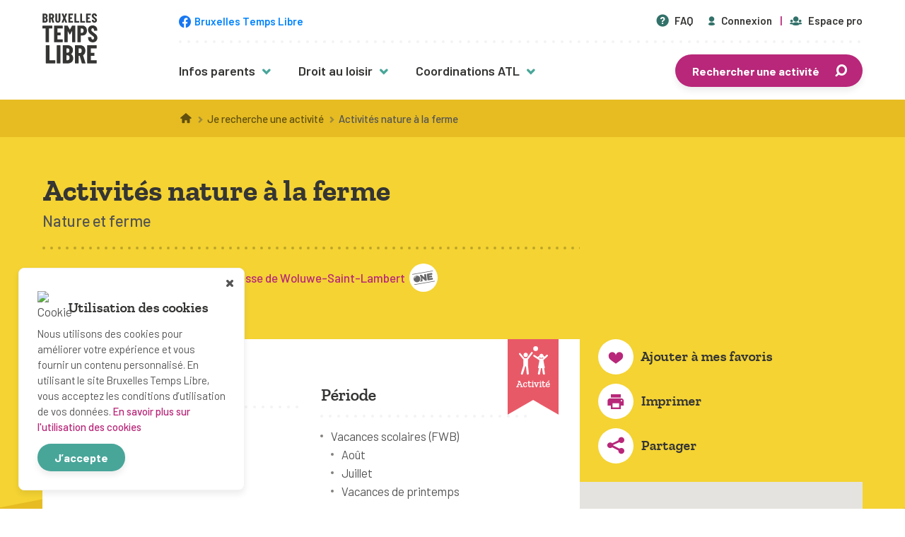

--- FILE ---
content_type: text/html; charset=UTF-8
request_url: https://www.bruxellestempslibre.be/activite-temps-libre/activites-nature-a-la-ferme/
body_size: 14837
content:
<!doctype html>
<html lang="fr-BE">
<head>
    <meta charset="UTF-8">
    <meta name="viewport" content="width=device-width, initial-scale=1">
    <meta http-equiv="X-UA-Compatible" content="IE=edge" />
    <title>Activités nature à la ferme  </title>
    <link rel="shortcut icon" href="https://www.bruxellestempslibre.be/app/themes/bruxellestempslibre/assets/img/layout/favicon-illustration.ico">

    <link rel="preload" href="https://www.bruxellestempslibre.be/app/themes/bruxellestempslibre/assets/fonts/barlow/barlow-bold-webfont.woff" type="font/woff" as="font" crossorigin>
    <link rel="preload" href="https://www.bruxellestempslibre.be/app/themes/bruxellestempslibre/assets/fonts/barlow/barlow-bolditalic-webfont.woff" type="font/woff" as="font" crossorigin>
    <link rel="preload" href="https://www.bruxellestempslibre.be/app/themes/bruxellestempslibre/assets/fonts/barlow/barlow-italic-webfont.woff" type="font/woff" as="font" crossorigin>
    <link rel="preload" href="https://www.bruxellestempslibre.be/app/themes/bruxellestempslibre/assets/fonts/barlow/barlow-medium-webfont.woff" type="font/woff" as="font" crossorigin>
    <link rel="preload" href="https://www.bruxellestempslibre.be/app/themes/bruxellestempslibre/assets/fonts/barlow/barlow-mediumitalic-webfont.woff" type="font/woff" as="font" crossorigin>
    <link rel="preload" href="https://www.bruxellestempslibre.be/app/themes/bruxellestempslibre/assets/fonts/barlow/barlow-regular-webfont.woff" type="font/woff" as="font" crossorigin>
    <link rel="preload" href="https://www.bruxellestempslibre.be/app/themes/bruxellestempslibre/assets/fonts/barlow/barlow-semibold-webfont.woff" type="font/woff" as="font" crossorigin>

    <link rel="preload" href="https://www.bruxellestempslibre.be/app/themes/bruxellestempslibre/assets/fonts/barlow/barlowcondensed-bold-webfont.woff" type="font/woff" as="font" crossorigin>
    <link rel="preload" href="https://www.bruxellestempslibre.be/app/themes/bruxellestempslibre/assets/fonts/barlow/barlowcondensed-medium-webfont.woff" type="font/woff" as="font" crossorigin>
    <link rel="preload" href="https://www.bruxellestempslibre.be/app/themes/bruxellestempslibre/assets/fonts/barlow/barlowcondensed-regular-webfont.woff" type="font/woff" as="font" crossorigin>

    <link rel="preload" href="https://www.bruxellestempslibre.be/app/themes/bruxellestempslibre/assets/fonts/barlow/barlowcondensed-bold-webfont.woff2" type="font/woff2" as="font" crossorigin>
    <link rel="preload" href="https://www.bruxellestempslibre.be/app/themes/bruxellestempslibre/assets/fonts/barlow/barlowcondensed-medium-webfont.woff2" type="font/woff2" as="font" crossorigin>
    <link rel="preload" href="https://www.bruxellestempslibre.be/app/themes/bruxellestempslibre/assets/fonts/barlow/barlowcondensed-regular-webfont.woff2" type="font/woff2" as="font" crossorigin>

    <link rel="preload" href="https://www.bruxellestempslibre.be/app/themes/bruxellestempslibre/assets/fonts/zilla-slab/zillaslab-bold-webfont.woff" type="font/woff" as="font" crossorigin>
    <link rel="preload" href="https://www.bruxellestempslibre.be/app/themes/bruxellestempslibre/assets/fonts/zilla-slab/zillaslab-bolditalic-webfont.woff" type="font/woff" as="font" crossorigin>
    <link rel="preload" href="https://www.bruxellestempslibre.be/app/themes/bruxellestempslibre/assets/fonts/zilla-slab/zillaslab-semibold-webfont.woff" type="font/woff" as="font" crossorigin>
    <link rel="preload" href="https://www.bruxellestempslibre.be/app/themes/bruxellestempslibre/assets/fonts/zilla-slab/zillaslab-semibolditalic-webfont.woff" type="font/woff" as="font" crossorigin>

    <link rel="preload" href="https://www.bruxellestempslibre.be/app/themes/bruxellestempslibre/assets/fonts/zilla-slab/zillaslab-bold-webfont.woff2" type="font/woff2" as="font" crossorigin>
    <link rel="preload" href="https://www.bruxellestempslibre.be/app/themes/bruxellestempslibre/assets/fonts/zilla-slab/zillaslab-bolditalic-webfont.woff2" type="font/woff2" as="font" crossorigin>
    <link rel="preload" href="https://www.bruxellestempslibre.be/app/themes/bruxellestempslibre/assets/fonts/zilla-slab/zillaslab-semibold-webfont.woff2" type="font/woff2" as="font" crossorigin>
    <link rel="preload" href="https://www.bruxellestempslibre.be/app/themes/bruxellestempslibre/assets/fonts/zilla-slab/zillaslab-semibolditalic-webfont.woff2" type="font/woff2" as="font" crossorigin>

    <noscript>
        <style>#fader{ opacity: 0; pointer-events: none; }</style>
    </noscript>

        <meta name='robots' content='max-image-preview:large' />
	<style>img:is([sizes="auto" i], [sizes^="auto," i]) { contain-intrinsic-size: 3000px 1500px }</style>
	<link rel='dns-prefetch' href='//maps.googleapis.com' />
<style id='classic-theme-styles-inline-css'>
/*! This file is auto-generated */
.wp-block-button__link{color:#fff;background-color:#32373c;border-radius:9999px;box-shadow:none;text-decoration:none;padding:calc(.667em + 2px) calc(1.333em + 2px);font-size:1.125em}.wp-block-file__button{background:#32373c;color:#fff;text-decoration:none}
</style>
<style id='global-styles-inline-css'>
:root{--wp--preset--aspect-ratio--square: 1;--wp--preset--aspect-ratio--4-3: 4/3;--wp--preset--aspect-ratio--3-4: 3/4;--wp--preset--aspect-ratio--3-2: 3/2;--wp--preset--aspect-ratio--2-3: 2/3;--wp--preset--aspect-ratio--16-9: 16/9;--wp--preset--aspect-ratio--9-16: 9/16;--wp--preset--color--black: #000000;--wp--preset--color--cyan-bluish-gray: #abb8c3;--wp--preset--color--white: #ffffff;--wp--preset--color--pale-pink: #f78da7;--wp--preset--color--vivid-red: #cf2e2e;--wp--preset--color--luminous-vivid-orange: #ff6900;--wp--preset--color--luminous-vivid-amber: #fcb900;--wp--preset--color--light-green-cyan: #7bdcb5;--wp--preset--color--vivid-green-cyan: #00d084;--wp--preset--color--pale-cyan-blue: #8ed1fc;--wp--preset--color--vivid-cyan-blue: #0693e3;--wp--preset--color--vivid-purple: #9b51e0;--wp--preset--gradient--vivid-cyan-blue-to-vivid-purple: linear-gradient(135deg,rgba(6,147,227,1) 0%,rgb(155,81,224) 100%);--wp--preset--gradient--light-green-cyan-to-vivid-green-cyan: linear-gradient(135deg,rgb(122,220,180) 0%,rgb(0,208,130) 100%);--wp--preset--gradient--luminous-vivid-amber-to-luminous-vivid-orange: linear-gradient(135deg,rgba(252,185,0,1) 0%,rgba(255,105,0,1) 100%);--wp--preset--gradient--luminous-vivid-orange-to-vivid-red: linear-gradient(135deg,rgba(255,105,0,1) 0%,rgb(207,46,46) 100%);--wp--preset--gradient--very-light-gray-to-cyan-bluish-gray: linear-gradient(135deg,rgb(238,238,238) 0%,rgb(169,184,195) 100%);--wp--preset--gradient--cool-to-warm-spectrum: linear-gradient(135deg,rgb(74,234,220) 0%,rgb(151,120,209) 20%,rgb(207,42,186) 40%,rgb(238,44,130) 60%,rgb(251,105,98) 80%,rgb(254,248,76) 100%);--wp--preset--gradient--blush-light-purple: linear-gradient(135deg,rgb(255,206,236) 0%,rgb(152,150,240) 100%);--wp--preset--gradient--blush-bordeaux: linear-gradient(135deg,rgb(254,205,165) 0%,rgb(254,45,45) 50%,rgb(107,0,62) 100%);--wp--preset--gradient--luminous-dusk: linear-gradient(135deg,rgb(255,203,112) 0%,rgb(199,81,192) 50%,rgb(65,88,208) 100%);--wp--preset--gradient--pale-ocean: linear-gradient(135deg,rgb(255,245,203) 0%,rgb(182,227,212) 50%,rgb(51,167,181) 100%);--wp--preset--gradient--electric-grass: linear-gradient(135deg,rgb(202,248,128) 0%,rgb(113,206,126) 100%);--wp--preset--gradient--midnight: linear-gradient(135deg,rgb(2,3,129) 0%,rgb(40,116,252) 100%);--wp--preset--font-size--small: 13px;--wp--preset--font-size--medium: 20px;--wp--preset--font-size--large: 36px;--wp--preset--font-size--x-large: 42px;--wp--preset--spacing--20: 0.44rem;--wp--preset--spacing--30: 0.67rem;--wp--preset--spacing--40: 1rem;--wp--preset--spacing--50: 1.5rem;--wp--preset--spacing--60: 2.25rem;--wp--preset--spacing--70: 3.38rem;--wp--preset--spacing--80: 5.06rem;--wp--preset--shadow--natural: 6px 6px 9px rgba(0, 0, 0, 0.2);--wp--preset--shadow--deep: 12px 12px 50px rgba(0, 0, 0, 0.4);--wp--preset--shadow--sharp: 6px 6px 0px rgba(0, 0, 0, 0.2);--wp--preset--shadow--outlined: 6px 6px 0px -3px rgba(255, 255, 255, 1), 6px 6px rgba(0, 0, 0, 1);--wp--preset--shadow--crisp: 6px 6px 0px rgba(0, 0, 0, 1);}:where(.is-layout-flex){gap: 0.5em;}:where(.is-layout-grid){gap: 0.5em;}body .is-layout-flex{display: flex;}.is-layout-flex{flex-wrap: wrap;align-items: center;}.is-layout-flex > :is(*, div){margin: 0;}body .is-layout-grid{display: grid;}.is-layout-grid > :is(*, div){margin: 0;}:where(.wp-block-columns.is-layout-flex){gap: 2em;}:where(.wp-block-columns.is-layout-grid){gap: 2em;}:where(.wp-block-post-template.is-layout-flex){gap: 1.25em;}:where(.wp-block-post-template.is-layout-grid){gap: 1.25em;}.has-black-color{color: var(--wp--preset--color--black) !important;}.has-cyan-bluish-gray-color{color: var(--wp--preset--color--cyan-bluish-gray) !important;}.has-white-color{color: var(--wp--preset--color--white) !important;}.has-pale-pink-color{color: var(--wp--preset--color--pale-pink) !important;}.has-vivid-red-color{color: var(--wp--preset--color--vivid-red) !important;}.has-luminous-vivid-orange-color{color: var(--wp--preset--color--luminous-vivid-orange) !important;}.has-luminous-vivid-amber-color{color: var(--wp--preset--color--luminous-vivid-amber) !important;}.has-light-green-cyan-color{color: var(--wp--preset--color--light-green-cyan) !important;}.has-vivid-green-cyan-color{color: var(--wp--preset--color--vivid-green-cyan) !important;}.has-pale-cyan-blue-color{color: var(--wp--preset--color--pale-cyan-blue) !important;}.has-vivid-cyan-blue-color{color: var(--wp--preset--color--vivid-cyan-blue) !important;}.has-vivid-purple-color{color: var(--wp--preset--color--vivid-purple) !important;}.has-black-background-color{background-color: var(--wp--preset--color--black) !important;}.has-cyan-bluish-gray-background-color{background-color: var(--wp--preset--color--cyan-bluish-gray) !important;}.has-white-background-color{background-color: var(--wp--preset--color--white) !important;}.has-pale-pink-background-color{background-color: var(--wp--preset--color--pale-pink) !important;}.has-vivid-red-background-color{background-color: var(--wp--preset--color--vivid-red) !important;}.has-luminous-vivid-orange-background-color{background-color: var(--wp--preset--color--luminous-vivid-orange) !important;}.has-luminous-vivid-amber-background-color{background-color: var(--wp--preset--color--luminous-vivid-amber) !important;}.has-light-green-cyan-background-color{background-color: var(--wp--preset--color--light-green-cyan) !important;}.has-vivid-green-cyan-background-color{background-color: var(--wp--preset--color--vivid-green-cyan) !important;}.has-pale-cyan-blue-background-color{background-color: var(--wp--preset--color--pale-cyan-blue) !important;}.has-vivid-cyan-blue-background-color{background-color: var(--wp--preset--color--vivid-cyan-blue) !important;}.has-vivid-purple-background-color{background-color: var(--wp--preset--color--vivid-purple) !important;}.has-black-border-color{border-color: var(--wp--preset--color--black) !important;}.has-cyan-bluish-gray-border-color{border-color: var(--wp--preset--color--cyan-bluish-gray) !important;}.has-white-border-color{border-color: var(--wp--preset--color--white) !important;}.has-pale-pink-border-color{border-color: var(--wp--preset--color--pale-pink) !important;}.has-vivid-red-border-color{border-color: var(--wp--preset--color--vivid-red) !important;}.has-luminous-vivid-orange-border-color{border-color: var(--wp--preset--color--luminous-vivid-orange) !important;}.has-luminous-vivid-amber-border-color{border-color: var(--wp--preset--color--luminous-vivid-amber) !important;}.has-light-green-cyan-border-color{border-color: var(--wp--preset--color--light-green-cyan) !important;}.has-vivid-green-cyan-border-color{border-color: var(--wp--preset--color--vivid-green-cyan) !important;}.has-pale-cyan-blue-border-color{border-color: var(--wp--preset--color--pale-cyan-blue) !important;}.has-vivid-cyan-blue-border-color{border-color: var(--wp--preset--color--vivid-cyan-blue) !important;}.has-vivid-purple-border-color{border-color: var(--wp--preset--color--vivid-purple) !important;}.has-vivid-cyan-blue-to-vivid-purple-gradient-background{background: var(--wp--preset--gradient--vivid-cyan-blue-to-vivid-purple) !important;}.has-light-green-cyan-to-vivid-green-cyan-gradient-background{background: var(--wp--preset--gradient--light-green-cyan-to-vivid-green-cyan) !important;}.has-luminous-vivid-amber-to-luminous-vivid-orange-gradient-background{background: var(--wp--preset--gradient--luminous-vivid-amber-to-luminous-vivid-orange) !important;}.has-luminous-vivid-orange-to-vivid-red-gradient-background{background: var(--wp--preset--gradient--luminous-vivid-orange-to-vivid-red) !important;}.has-very-light-gray-to-cyan-bluish-gray-gradient-background{background: var(--wp--preset--gradient--very-light-gray-to-cyan-bluish-gray) !important;}.has-cool-to-warm-spectrum-gradient-background{background: var(--wp--preset--gradient--cool-to-warm-spectrum) !important;}.has-blush-light-purple-gradient-background{background: var(--wp--preset--gradient--blush-light-purple) !important;}.has-blush-bordeaux-gradient-background{background: var(--wp--preset--gradient--blush-bordeaux) !important;}.has-luminous-dusk-gradient-background{background: var(--wp--preset--gradient--luminous-dusk) !important;}.has-pale-ocean-gradient-background{background: var(--wp--preset--gradient--pale-ocean) !important;}.has-electric-grass-gradient-background{background: var(--wp--preset--gradient--electric-grass) !important;}.has-midnight-gradient-background{background: var(--wp--preset--gradient--midnight) !important;}.has-small-font-size{font-size: var(--wp--preset--font-size--small) !important;}.has-medium-font-size{font-size: var(--wp--preset--font-size--medium) !important;}.has-large-font-size{font-size: var(--wp--preset--font-size--large) !important;}.has-x-large-font-size{font-size: var(--wp--preset--font-size--x-large) !important;}
:where(.wp-block-post-template.is-layout-flex){gap: 1.25em;}:where(.wp-block-post-template.is-layout-grid){gap: 1.25em;}
:where(.wp-block-columns.is-layout-flex){gap: 2em;}:where(.wp-block-columns.is-layout-grid){gap: 2em;}
:root :where(.wp-block-pullquote){font-size: 1.5em;line-height: 1.6;}
</style>
<link rel='stylesheet' id='fancybox-style-css' href='https://www.bruxellestempslibre.be/app/themes/bruxellestempslibre/assets/vendor/fancybox/jquery.fancybox.min.css?ver=6.8.3' media='all' />
<link rel='stylesheet' id='select2-style-css' href='https://www.bruxellestempslibre.be/app/themes/bruxellestempslibre/assets/vendor/select2/select2.min.css?ver=6.8.3' media='all' />
<link rel='stylesheet' id='swiper-style-css' href='https://www.bruxellestempslibre.be/app/themes/bruxellestempslibre/assets/vendor/swiper/swiper.min.css?ver=6.8.3' media='all' />
<link rel='stylesheet' id='btl-style-css' href='https://www.bruxellestempslibre.be/app/themes/bruxellestempslibre/style.css?ver=1769989588' media='all' />
<link rel='stylesheet' id='btl-main-css' href='https://www.bruxellestempslibre.be/app/themes/bruxellestempslibre/assets/css/bruxellestempslibre.css?ver=1769989588' media='all' />
<link rel='stylesheet' id='print-css' href='https://www.bruxellestempslibre.be/app/themes/bruxellestempslibre/assets/css/print.css?ver=1769989588' media='print' />
<script src="https://www.bruxellestempslibre.be/wordpress/wp-includes/js/jquery/jquery.min.js?ver=3.7.1" id="jquery-core-js"></script>
<script src="https://www.bruxellestempslibre.be/wordpress/wp-includes/js/jquery/jquery-migrate.min.js?ver=3.4.1" id="jquery-migrate-js"></script>
<script src="https://www.bruxellestempslibre.be/app/mu-plugins/cask/source/assets/vendor/select2/js/select2.min.js?ver=6.8.3" id="cask-select2-js"></script>
<script id="cask-public-js-extra">
/* <![CDATA[ */
var caskL10n = {"constants":{"cask_url":"https:\/\/www.bruxellestempslibre.be\/app\/mu-plugins\/cask\/source\/","cask_version":"0.0.1","cask_domain":"cask","cask_directory":"\/home\/u792305493\/domains\/bruxellestempslibre.be\/public_html\/app\/mu-plugins\/cask\/source\/","cask_ajax_url":"https:\/\/www.bruxellestempslibre.be\/wordpress\/wp-admin\/admin-ajax.php?cask=true"},"contact":{"status":{"success":"Le statut de ce message a \u00e9t\u00e9 mis \u00e0 jour"}}};
/* ]]> */
</script>
<script src="https://www.bruxellestempslibre.be/app/mu-plugins/cask/source/assets/js/public.js?ver=0.0.1" id="cask-public-js"></script>
<script src="https://www.bruxellestempslibre.be/app/plugins/bruxellestempslibre/assets/js/common/provider-email.min.js?ver=1.0.2" id="btl-common-provider-email-js"></script>
<link rel="https://api.w.org/" href="https://www.bruxellestempslibre.be/wp-json/" /><link rel="EditURI" type="application/rsd+xml" title="RSD" href="https://www.bruxellestempslibre.be/wordpress/xmlrpc.php?rsd" />
<meta name="generator" content="WordPress 6.8.3" />
<link rel="canonical" href="https://www.bruxellestempslibre.be/activite-temps-libre/activites-nature-a-la-ferme/" />
<link rel='shortlink' href='https://www.bruxellestempslibre.be/?p=9526' />
<link rel="alternate" title="oEmbed (JSON)" type="application/json+oembed" href="https://www.bruxellestempslibre.be/wp-json/oembed/1.0/embed?url=https%3A%2F%2Fwww.bruxellestempslibre.be%2Factivite-temps-libre%2Factivites-nature-a-la-ferme%2F" />
<link rel="alternate" title="oEmbed (XML)" type="text/xml+oembed" href="https://www.bruxellestempslibre.be/wp-json/oembed/1.0/embed?url=https%3A%2F%2Fwww.bruxellestempslibre.be%2Factivite-temps-libre%2Factivites-nature-a-la-ferme%2F&#038;format=xml" />

	<title></title>
    <script>document.documentElement.classList.remove( 'no-js' );</script>
</head>
<body class="wp-singular activity-template-default single single-activity postid-9526 wp-theme-bruxellestempslibre">
    <div id="fader" class="fader"></div>
    <div id="site-wrap">
        <header id="site-header">
            <div class="wrapper inner">
                <div class="header-inner">
                    <div id="site-branding">
                        <a href="https://www.bruxellestempslibre.be/" title="Retourner à la page d’accueil">
                            <img src="https://www.bruxellestempslibre.be/app/themes/bruxellestempslibre/assets/img/layout/logo-bruxellestempslibre.svg" alt="Logo de Bruxelles Temps Libre" />
                        </a>
                    </div>
                    <div id="site-navigations">
                        <div id="site-prelude">
                                                        <a class="button button-facebook" href="https://www.facebook.com/BruxellesTempsLibre/" title="Bruxelles Temps Libre sur Facebook" target="_blank" rel="nofollow">
                                <span class="icon icon-facebook" aria-hidden="true"></span>
                                <span class="text">Bruxelles Temps Libre</span>
                            </a>
                            
                            <nav id="prelude-nav">
                                <ul id="prelude-menu">
                                                                        <li>
                                        <a href="https://www.bruxellestempslibre.be/faq/" title="Consulter la Foire Aux Questions">
                                            <span class="icon icon-help-with-circle" aria-hidden="true"></span> FAQ                                        </a>
                                    </li>
                                                                        <li>
                                        <a href="https://www.bruxellestempslibre.be/espace-membre/connexion" title="Connectez-vous pour accéder à votre espace parent">
                                            <span class="icon icon-user" aria-hidden="true"></span> Connexion                                        </a>
                                    </li>
                                                                        <li class="has-divider">
                                        <a href="https://www.bruxellestempslibre.be/espace-organisme/accueil" title="Vous êtes un organisme actif en Région bruxelloise ? Connectez-vous pour gérer vos données">
                                            <span class="icon icon-group" aria-hidden="true"></span> Espace pro                                                                                    </a>
                                    </li>
                                </ul>
                            </nav>
                        </div>
                        <nav id="main-nav" class="main-nav">
                            <ul id="main-menu" class="menu"><li id="menu-item-2245" class="menu-item menu-item-type-custom menu-item-object-custom menu-item-has-children menu-item-2245"><a>Infos parents</a><button class="button-toggle-menu" aria-hidden="true"><span class="icon icon-right-arrow"></span></button>
<ul class="sub-menu has-columns sub-menu-2245">
<div class="column">

	<ul class="sub-menu sub-menu-2218">
		<li id="menu-item-2247" class="menu-item menu-item-type-custom menu-item-object-custom menu-item-has-children menu-item-2247"><a>Trucs &#038; astuces</a><button class="button-toggle-menu" aria-hidden="true"><span class="icon icon-right-arrow"></span></button>
		<ul class="sub-menu sub-menu-2247">
			<li id="menu-item-3643" class="menu-item menu-item-type-post_type menu-item-object-page menu-item-3643"><a href="https://www.bruxellestempslibre.be/choisir-une-activite/">Choisir une activité</a></li>
			<li id="menu-item-3619" class="menu-item menu-item-type-post_type menu-item-object-page menu-item-3619"><a href="https://www.bruxellestempslibre.be/inscription/">Inscription</a></li>
			<li id="menu-item-3611" class="menu-item menu-item-type-post_type menu-item-object-page menu-item-3611"><a href="https://www.bruxellestempslibre.be/equipement/">Équipement</a></li>
			<li id="menu-item-3620" class="menu-item menu-item-type-post_type menu-item-object-page menu-item-3620"><a href="https://www.bruxellestempslibre.be/accompagnement/">Accompagnement</a></li>
			<li id="menu-item-2189" class="menu-item menu-item-type-post_type menu-item-object-page menu-item-2189"><a href="https://www.bruxellestempslibre.be/sante/">Santé</a></li>
			<li id="menu-item-2188" class="menu-item menu-item-type-post_type menu-item-object-page menu-item-2188"><a href="https://www.bruxellestempslibre.be/budget/">Budget</a></li>
		</ul>
</li>
	</ul>
</div><div class="column">

	<ul class="sub-menu sub-menu-2219">
		<li id="menu-item-2246" class="menu-item menu-item-type-custom menu-item-object-custom menu-item-has-children menu-item-2246"><a>Des activités pour toutes &#038; tous</a><button class="button-toggle-menu" aria-hidden="true"><span class="icon icon-right-arrow"></span></button>
		<ul class="sub-menu sub-menu-2246">
			<li id="menu-item-2179" class="menu-item menu-item-type-post_type menu-item-object-page menu-item-2179"><a href="https://www.bruxellestempslibre.be/mon-enfant-a-plus-de-12-ans/">Mon enfant a plus de 12 ans</a></li>
			<li id="menu-item-2180" class="menu-item menu-item-type-post_type menu-item-object-page menu-item-2180"><a href="https://www.bruxellestempslibre.be/mon-enfant-a-un-handicap/">Mon enfant est en situation de handicap</a></li>
			<li id="menu-item-3856" class="menu-item menu-item-type-post_type menu-item-object-page menu-item-3856"><a href="https://www.bruxellestempslibre.be/fille-garcon-quelles-activites/">Fille, garçon : quelles activités ?</a></li>
			<li id="menu-item-2181" class="menu-item menu-item-type-post_type menu-item-object-page menu-item-2181"><a href="https://www.bruxellestempslibre.be/activites-en-neerlandais/">Activités en néerlandais</a></li>
			<li id="menu-item-2178" class="menu-item menu-item-type-post_type menu-item-object-page menu-item-2178"><a href="https://www.bruxellestempslibre.be/activites-en-famille/">Activités en famille</a></li>
		</ul>
</li>
	</ul>
</div><div class="column">

	<ul class="sub-menu sub-menu-2220">
		<li id="menu-item-3825" class="menu-item menu-item-type-custom menu-item-object-custom menu-item-has-children menu-item-3825"><a>En savoir plus</a><button class="button-toggle-menu" aria-hidden="true"><span class="icon icon-right-arrow"></span></button>
		<ul class="sub-menu sub-menu-3825">
			<li id="menu-item-2377" class="menu-item menu-item-type-post_type menu-item-object-page menu-item-2377"><a href="https://www.bruxellestempslibre.be/centres-de-vacances-agrees/">Centres de vacances agréés</a></li>
			<li id="menu-item-3833" class="menu-item menu-item-type-post_type menu-item-object-page menu-item-3833"><a href="https://www.bruxellestempslibre.be/sejours-de-vacances/">Séjours de vacances</a></li>
			<li id="menu-item-3849" class="menu-item menu-item-type-post_type menu-item-object-page menu-item-3849"><a href="https://www.bruxellestempslibre.be/plaines-de-vacances/">Plaines de vacances</a></li>
			<li id="menu-item-3832" class="menu-item menu-item-type-post_type menu-item-object-page menu-item-3832"><a href="https://www.bruxellestempslibre.be/mouvements-de-jeunesse/">Mouvements de jeunesse</a></li>
			<li id="menu-item-3640" class="menu-item menu-item-type-post_type menu-item-object-page menu-item-3640"><a href="https://www.bruxellestempslibre.be/ecoles-de-devoirs/">Écoles de devoirs</a></li>
		</ul>
</li>
	</ul>
</ul>
</li>
<li id="menu-item-2249" class="menu-item menu-item-type-custom menu-item-object-custom menu-item-has-children menu-item-2249"><a>Droit au loisir</a><button class="button-toggle-menu" aria-hidden="true"><span class="icon icon-right-arrow"></span></button>
<ul class="sub-menu sub-menu-2249">
	<li id="menu-item-2182" class="menu-item menu-item-type-post_type menu-item-object-page menu-item-2182"><a href="https://www.bruxellestempslibre.be/undroitpourtous/">Un droit pour tous</a></li>
	<li id="menu-item-2183" class="menu-item menu-item-type-post_type menu-item-object-page menu-item-2183"><a href="https://www.bruxellestempslibre.be/fonctions-de-laccueil-temps-libre/">Fonctions de l&rsquo;Accueil Temps Libre</a></li>
	<li id="menu-item-2186" class="menu-item menu-item-type-post_type menu-item-object-page menu-item-2186"><a href="https://www.bruxellestempslibre.be/cadre-legal/">Cadre légal</a></li>
	<li id="menu-item-3646" class="menu-item menu-item-type-post_type menu-item-object-page menu-item-3646"><a href="https://www.bruxellestempslibre.be/etudes-et-publications/">Études et publications</a></li>
	<li id="menu-item-2177" class="menu-item menu-item-type-post_type menu-item-object-page menu-item-2177"><a href="https://www.bruxellestempslibre.be/liens-utiles/">Liens utiles</a></li>
</ul>
</li>
<li id="menu-item-2250" class="menu-item menu-item-type-custom menu-item-object-custom menu-item-has-children menu-item-2250"><a>Coordinations ATL</a><button class="button-toggle-menu" aria-hidden="true"><span class="icon icon-right-arrow"></span></button>
<ul class="sub-menu sub-menu-2250">
	<li id="menu-item-283" class="menu-item menu-item-type-post_type menu-item-object-page menu-item-283"><a href="https://www.bruxellestempslibre.be/coordinationsatl/">Présentation</a></li>
	<li id="menu-item-286" class="menu-item menu-item-type-custom menu-item-object-custom menu-item-286"><a href="https://www.bruxellestempslibre.be/accueil-temps-libre/">Liste par commune</a></li>
</ul>
</li>
</ul>                                                        <ul class="menu-gateway">
                                <li>
                                                                                                            <a href="https://www.bruxellestempslibre.be/trouver-une-activite-a-bruxelles/" class="button button-primary has-icon icon-right" title="Rechercher une activité pour votre enfant avec notre moteur de recherche">
                                        Rechercher une activité                                        <span class="icon icon-search" aria-hidden="true"></span>
                                    </a>
                                                                    </li>
                            </ul>
                                                    </nav>
                    </div>

                    <button class="navigation-toggle" type="button" title="Ouvrir le menu principal">
                        <span aria-hidden="true"></span>
                        <span aria-hidden="true"></span>
                        <span aria-hidden="true"></span>
                    </button>

                    <div id="mobile-navigation">
                        <button class="navigation-toggle close" type="button" title="Fermer le menu principal">
                            <span aria-hidden="true"></span>
                            <span aria-hidden="true"></span>
                            <span aria-hidden="true"></span>
                        </button>

                        <nav id="mobile-nav">
                            <ul id="mobile-menu" class="menu"><li class="menu-item menu-item-type-custom menu-item-object-custom menu-item-has-children menu-item-2245"><a>Infos parents</a><button class="button-toggle-menu" aria-hidden="true"><span class="icon icon-right-arrow"></span></button>
<ul class="sub-menu has-columns sub-menu-2245 has-columns sub-menu-2245">
<div class="column">

	<ul class="sub-menu sub-menu-2218 sub-menu-2218">
		<li class="menu-item menu-item-type-custom menu-item-object-custom menu-item-has-children menu-item-2247"><a>Trucs &#038; astuces</a><button class="button-toggle-menu" aria-hidden="true"><span class="icon icon-right-arrow"></span></button>
		<ul class="sub-menu sub-menu-2247 sub-menu-2247">
			<li class="menu-item menu-item-type-post_type menu-item-object-page menu-item-3643"><a href="https://www.bruxellestempslibre.be/choisir-une-activite/">Choisir une activité</a></li>
			<li class="menu-item menu-item-type-post_type menu-item-object-page menu-item-3619"><a href="https://www.bruxellestempslibre.be/inscription/">Inscription</a></li>
			<li class="menu-item menu-item-type-post_type menu-item-object-page menu-item-3611"><a href="https://www.bruxellestempslibre.be/equipement/">Équipement</a></li>
			<li class="menu-item menu-item-type-post_type menu-item-object-page menu-item-3620"><a href="https://www.bruxellestempslibre.be/accompagnement/">Accompagnement</a></li>
			<li class="menu-item menu-item-type-post_type menu-item-object-page menu-item-2189"><a href="https://www.bruxellestempslibre.be/sante/">Santé</a></li>
			<li class="menu-item menu-item-type-post_type menu-item-object-page menu-item-2188"><a href="https://www.bruxellestempslibre.be/budget/">Budget</a></li>
		</ul>
</li>
	</ul>
</div><div class="column">

	<ul class="sub-menu sub-menu-2219 sub-menu-2219">
		<li class="menu-item menu-item-type-custom menu-item-object-custom menu-item-has-children menu-item-2246"><a>Des activités pour toutes &#038; tous</a><button class="button-toggle-menu" aria-hidden="true"><span class="icon icon-right-arrow"></span></button>
		<ul class="sub-menu sub-menu-2246 sub-menu-2246">
			<li class="menu-item menu-item-type-post_type menu-item-object-page menu-item-2179"><a href="https://www.bruxellestempslibre.be/mon-enfant-a-plus-de-12-ans/">Mon enfant a plus de 12 ans</a></li>
			<li class="menu-item menu-item-type-post_type menu-item-object-page menu-item-2180"><a href="https://www.bruxellestempslibre.be/mon-enfant-a-un-handicap/">Mon enfant est en situation de handicap</a></li>
			<li class="menu-item menu-item-type-post_type menu-item-object-page menu-item-3856"><a href="https://www.bruxellestempslibre.be/fille-garcon-quelles-activites/">Fille, garçon : quelles activités ?</a></li>
			<li class="menu-item menu-item-type-post_type menu-item-object-page menu-item-2181"><a href="https://www.bruxellestempslibre.be/activites-en-neerlandais/">Activités en néerlandais</a></li>
			<li class="menu-item menu-item-type-post_type menu-item-object-page menu-item-2178"><a href="https://www.bruxellestempslibre.be/activites-en-famille/">Activités en famille</a></li>
		</ul>
</li>
	</ul>
</div><div class="column">

	<ul class="sub-menu sub-menu-2220 sub-menu-2220">
		<li class="menu-item menu-item-type-custom menu-item-object-custom menu-item-has-children menu-item-3825"><a>En savoir plus</a><button class="button-toggle-menu" aria-hidden="true"><span class="icon icon-right-arrow"></span></button>
		<ul class="sub-menu sub-menu-3825 sub-menu-3825">
			<li class="menu-item menu-item-type-post_type menu-item-object-page menu-item-2377"><a href="https://www.bruxellestempslibre.be/centres-de-vacances-agrees/">Centres de vacances agréés</a></li>
			<li class="menu-item menu-item-type-post_type menu-item-object-page menu-item-3833"><a href="https://www.bruxellestempslibre.be/sejours-de-vacances/">Séjours de vacances</a></li>
			<li class="menu-item menu-item-type-post_type menu-item-object-page menu-item-3849"><a href="https://www.bruxellestempslibre.be/plaines-de-vacances/">Plaines de vacances</a></li>
			<li class="menu-item menu-item-type-post_type menu-item-object-page menu-item-3832"><a href="https://www.bruxellestempslibre.be/mouvements-de-jeunesse/">Mouvements de jeunesse</a></li>
			<li class="menu-item menu-item-type-post_type menu-item-object-page menu-item-3640"><a href="https://www.bruxellestempslibre.be/ecoles-de-devoirs/">Écoles de devoirs</a></li>
		</ul>
</li>
	</ul>
</ul>
</li>
<li class="menu-item menu-item-type-custom menu-item-object-custom menu-item-has-children menu-item-2249"><a>Droit au loisir</a><button class="button-toggle-menu" aria-hidden="true"><span class="icon icon-right-arrow"></span></button>
<ul class="sub-menu sub-menu-2249 sub-menu-2249">
	<li class="menu-item menu-item-type-post_type menu-item-object-page menu-item-2182"><a href="https://www.bruxellestempslibre.be/undroitpourtous/">Un droit pour tous</a></li>
	<li class="menu-item menu-item-type-post_type menu-item-object-page menu-item-2183"><a href="https://www.bruxellestempslibre.be/fonctions-de-laccueil-temps-libre/">Fonctions de l&rsquo;Accueil Temps Libre</a></li>
	<li class="menu-item menu-item-type-post_type menu-item-object-page menu-item-2186"><a href="https://www.bruxellestempslibre.be/cadre-legal/">Cadre légal</a></li>
	<li class="menu-item menu-item-type-post_type menu-item-object-page menu-item-3646"><a href="https://www.bruxellestempslibre.be/etudes-et-publications/">Études et publications</a></li>
	<li class="menu-item menu-item-type-post_type menu-item-object-page menu-item-2177"><a href="https://www.bruxellestempslibre.be/liens-utiles/">Liens utiles</a></li>
</ul>
</li>
<li class="menu-item menu-item-type-custom menu-item-object-custom menu-item-has-children menu-item-2250"><a>Coordinations ATL</a><button class="button-toggle-menu" aria-hidden="true"><span class="icon icon-right-arrow"></span></button>
<ul class="sub-menu sub-menu-2250 sub-menu-2250">
	<li class="menu-item menu-item-type-post_type menu-item-object-page menu-item-283"><a href="https://www.bruxellestempslibre.be/coordinationsatl/">Présentation</a></li>
	<li class="menu-item menu-item-type-custom menu-item-object-custom menu-item-286"><a href="https://www.bruxellestempslibre.be/accueil-temps-libre/">Liste par commune</a></li>
</ul>
</li>
</ul>                            <div class="mobile-gateway">
                                                                <a class="cta-gateway" href="https://www.bruxellestempslibre.be/trouver-une-activite-a-bruxelles/" title="Rechercher une activité pour votre enfant avec notre moteur de recherche">
                                    <img class="decoration compass" src="https://www.bruxellestempslibre.be/app/themes/bruxellestempslibre/assets/img/characters/compass.png" alt="Boussole">
                                    <h4 class="cta-title">Vous cherchez des activités <small>à Bruxelles</small></h4>
                                    <div class="button button-primary has-icon icon-right">
                                        Trouver une activité                                        <span class="icon icon-search" aria-hidden="true"></span>
                                    </div>
                                </a>
                            </div>

                            <ul id="mobile-accounts">
                                                                    <li>
                                        <a href="https://www.bruxellestempslibre.be/faq/" title="Consulter la Foire Aux Questions">
                                            <span class="icon icon-help-with-circle" aria-hidden="true"></span> FAQ                                        </a>
                                    </li>
                                                                        <li>
                                        <a href="https://www.bruxellestempslibre.be/espace-membre/connexion" title="Connectez-vous pour accéder à votre espace parent">
                                            <span class="icon icon-user" aria-hidden="true"></span> Connexion                                        </a>
                                    </li>
                                                                        <li class="has-divider">
                                        <a href="https://www.bruxellestempslibre.be/espace-organisme/accueil" title="Vous êtes un organisme ou une coordination ATL ? Connectez-vous pour gérer vos données">
                                            <span class="icon icon-group" aria-hidden="true"></span> Espace pro                                                                                    </a>
                                    </li>
                            </ul>

                                                        <div class="mobile-social-network">
                                <a class="button button-facebook" href="https://www.facebook.com/BruxellesTempsLibre/" title="Bruxelles Temps Libre sur Facebook" target="_blank" rel="nofollow">
                                    <span class="icon icon-facebook" aria-hidden="true"></span>
                                    <span class="text">Bruxelles Temps Libre</span>
                                </a>
                            </div>
                            
                        </nav>
                    </div>
                </div>
        </header>
                <div id="site-breadcrumbs">
            <div class="wrapper inner"><script type="application/ld+json">
{
    "@context": "http://schema.org",
    "@type": "BreadcrumbList",
    "itemListElement": [
                {
            "@type": "ListItem",
            "position": 1,
            "item": {
                "@id": "https://www.bruxellestempslibre.be/",
                "name": "Page d’accueil"
            }
        },                {
            "@type": "ListItem",
            "position": 2,
            "item": {
                "@id": "https://www.bruxellestempslibre.be/trouver-une-activite-a-bruxelles/",
                "name": "Je recherche une activité"
            }
        },                {
            "@type": "ListItem",
            "position": 3,
            "item": {
                "@id": "https://www.bruxellestempslibre.be/activite-temps-libre/activites-nature-a-la-ferme/",
                "name": "Activités nature à la ferme"
            }
        }            ]
}
</script><ul class="breadcrumbs">
        <li class="item-element">
                    <a class="item-link home" href="https://www.bruxellestempslibre.be" title="Page d’accueil">
                <span class="icon icon-home" aria-label="Page d’accueil"></span>
            </a>
            <meta content="home">
            <span class="divider"><span class="icon icon-chevron-left" aria-hidden="true"></span></span>
            </li>
        <li class="item-element">
                    <a class="item-link" href="https://www.bruxellestempslibre.be/trouver-une-activite-a-bruxelles/" title="Je recherche une activité">
                <span>Je recherche une activité</span>
            </a>
            <meta content="single-parent-activity-9526">
            <span class="divider"><span class="icon icon-chevron-left" aria-hidden="true"></span></span>
            </li>
        <li class="item-element">
                    <span class="current">Activités nature à la ferme</span>
            <meta content="single-9526">
            </li>
    </ul></div>
        </div>
                <main class="site-content"><article id="activity-9526" class="post-9526 activity type-activity status-publish hentry activity-category-activite-creative-ludique-ou-culturelle activity-category-nature-et-ferme activity-period-aout activity-period-juillet activity-period-printemps activity-period-vacances-scolaires">
    <header class="page-header">
        <div class="mask">
            <div class="wrapper inner">
                <div class="page-heading">
                    <div class="page-title-wrapper">
                        <h1 class="page-title activity-title">Activités nature à la ferme</h1>
                                                <div class="activity-categories">
                            <ul class="categories-list">
                                <li>Nature et ferme</li>                            </ul>
                        </div>
                                            </div>

                    <div class="heading-metas">
                                                <div class="activity-provider">
                            <span class="provider-icon icon icon-group" aria-hidden="true"></span>
                            <span class="provider-text">Organisée par <a href="https://www.bruxellestempslibre.be/organisme/jjjy-service-de-la-jeunesse/" title="Go to the the provider's page">JJJY &#8211; Service Jeunesse de Woluwe-Saint-Lambert</a></span>
                                                                                    <span class="provider-tag provider-one" title="Reconnue par l’ONE"><img src="https://www.bruxellestempslibre.be/app/themes/bruxellestempslibre/assets/img/icons/icon-one.svg" alt="ONE"></span>
                                                    </div>
                                                <div class="activity-update"><span class="icon icon-information" aria-hidden="true"></span> <span class="last-update">
Dernière modification : 16/02/2022</span></div>
                    </div>
                </div>
            </div>
        </div>
    </header>
    <div class="page-content">
        <div class="wrapper inner">
            <div class="layout">
                <div class="primary">
                    <div class="activity-content">
                        <div class="activity-tag-wrapper">
                            <div class="activity-tag">
                                <img class="tag-icon" src="https://www.bruxellestempslibre.be/app/themes/bruxellestempslibre/assets/img/icons/icon-activity-tag.svg" alt="" />
                                <small class="tag-text">Activité</small>
                            </div>
                        </div>
                                                <div class="block-information">
                            <div class="row row-period-years-price">
                                                                <div class="col col-years">
                                    <h2 class="content-title">Âge</h2>
                                    De 6 à 12 ans                                </div>
                                
                                                                <div class="col col-period">
                                    <h2 class="content-title">Période</h2>
                                    <ul class="periods-list">
                                        	<li class="cat-item cat-item-19">Vacances scolaires (FWB)
<ul class='children'>
	<li class="cat-item cat-item-24">Août
</li>
	<li class="cat-item cat-item-22">Juillet
</li>
	<li class="cat-item cat-item-23">Vacances de printemps
</li>
</ul>
</li>
                                    </ul>
                                </div>
                                
                                                                <div class="col col-price">
                                    <div class="price-wrapper">
                                        <h2 class="content-title">Prix</h2>
                                        <div class="price-values">
                                            Non renseigné                                                                                    </div>
                                    </div>
                                                                    </div>
                                                            </div>
                        </div>
                        
                        <div class="block-features">
                            <div class="category-img-wrapper">
                                <img id="activity-category-img" src="https://www.bruxellestempslibre.be/app/plugins/bruxellestempslibre/assets/img/pictograms/hiking.png" alt="Activités nature à la ferme">
                            </div>
                            <div class="row row-features">
                                <ul class="features-list">
                                                                        <li>
                                        <a class="feature-item feature-item-2 enabled" href="#" title="Possibilité de garderie">
                                            <div class="icon-wrapper">
                                                <img src="https://www.bruxellestempslibre.be/app/plugins/bruxellestempslibre/assets/img/features/nursery.png" alt="Possibilité de garderie">
                                            </div>
                                            <div class="tooltip">
                                                <h3 class="tooltip-title">Possibilité de garderie</h3>
                                                <div class="tooltip-description"><p>L’organisme accueille vos enfants en dehors des heures d’activités. La garderie est surveillée par une personne qualifiée.</p>
</div>
                                            </div>
                                        </a>
                                    </li>
                                                                        <li>
                                        <a class="feature-item feature-item-3 disabled" href="#" title="Possibilité de repas chaud">
                                            <div class="icon-wrapper">
                                                <img src="https://www.bruxellestempslibre.be/app/plugins/bruxellestempslibre/assets/img/features/meal.png" alt="Possibilité de repas chaud">
                                            </div>
                                            <div class="tooltip">
                                                <h3 class="tooltip-title">Possibilité de repas chaud</h3>
                                                <div class="tooltip-description"><p>Le repas chaud, non obligatoire, est prévu par le milieu d’accueil.</p>
</div>
                                            </div>
                                        </a>
                                    </li>
                                                                        <li>
                                        <a class="feature-item feature-item-4 disabled" href="#" title="Séjour en résidentiel">
                                            <div class="icon-wrapper">
                                                <img src="https://www.bruxellestempslibre.be/app/plugins/bruxellestempslibre/assets/img/features/stay.png" alt="Séjour en résidentiel">
                                            </div>
                                            <div class="tooltip">
                                                <h3 class="tooltip-title">Séjour en résidentiel</h3>
                                                <div class="tooltip-description"></div>
                                            </div>
                                        </a>
                                    </li>
                                                                    </ul>
                            </div>
                        </div>
                        <div class="block-contact-description">
                                                        <div class="row row-contact">
                                <h2 class="content-title">Contact</h2>
                                <ul class="contacts-list">
                                                                        <li>
                                        <a class="link link-website has-icon has-icon-left" href="https://www.jjjy.be" title="Visiter le site Web de l’organisme" target="_blank" rel="nofollow">
                                            <span class="icon icon-link1" aria-hidden="true"></span>
                                            https://www.jjjy.be                                        </a>
                                    </li>
                                    
                                                                        <li>
                                        <a class="link link-email has-icon has-icon-left" href="mailto:i&#110;&#102;o&#64;jj&#106;y&#46;&#98;e" title="Contacter l’organisme par e-mail" target="_blank" rel="nofollow">
                                            <span class="icon icon-mail" aria-hidden="true"></span>
                                            Envoyer un e-mail                                        </a>
                                    </li>
                                    
                                                                        <li>
                                        <a class="link link-phone has-icon has-icon-left" href="tel:02 762 14 95" title="Contacter l’organisme par téléphone" rel="nofollow">
                                            <span class="icon icon-phone" aria-hidden="true"></span>
                                            02 762 14 95                                        </a>
                                    </li>
                                                                    </ul>
                            </div>
                            
                                                        <div class="row row-description">
                                <h2 class="content-title">Description</h2>
                                                                <div class="rte">
                                    <p>Des activités nature à la ferme du Petit Foriest de Vieux Genappe en matinée et des activités multiples durant l’après-midi. Départ de l’école Robert Maistriau</p>
                                </div>
                                                            </div>
                                                    </div>
                    </div>
                </div>
                <div class="secondary">
                    <aside class="activity-actions">
                        <ul class="actions-list">
                            <li>
                                <div class="action-favorite-activity">
                                                                    <a class="big-link has-icon has-icon-left add-activity-favorite single-add-activity-favorite" href="https://www.bruxellestempslibre.be/espace-membre/connexion" title="Connectez-vous pour accéder à votre espace parent">
                                        <span class="icon icon-heart" aria-hidden="true"></span><span class="text">Ajouter à mes favoris</span></a>
                                                                </div>
                            </li>
                            <li>
                                <a class="big-link has-icon has-icon-left button-print" href="" title="Imprimer cette page"><span class="icon icon-print" aria-hidden="true"></span><span class="text">Imprimer</span></a>
                            </li>
                            <li class="share-link-wrapper">
                                <a id="share-link" class="big-link big-link-share has-icon has-icon-left" href="#" title="Partagez cette activité sur les réseaux sociaux">
    <span class="icon icon-share" aria-hidden="true"></span>
    <span class="text">Partager</span>
</a>
<div class="share-actions">
    <button class="button-share-close icon icon-plus"></button>
    <div class="row share-action">
        <div class="label">Partager sur</div>
        <ul>
            <li>
                <a class="button-share" href="https://www.facebook.com/sharer/sharer.php?u=https://www.bruxellestempslibre.be/activite-temps-libre/activites-nature-a-la-ferme/" title="Partager sur Facebook" target="_blank" rel="nofollow">
                    <img src="https://www.bruxellestempslibre.be/app/themes/bruxellestempslibre/assets/img/icons/icon-facebook.svg" class="share-icon icon-facebook" alt="Facebook" aria-hidden="true" />
                </a>
            </li>
            <li>
                <a class="button-share" href="https://twitter.com/intent/tweet?text=Activit%C3%A9s+nature+%C3%A0+la+ferme&url=https://www.bruxellestempslibre.be/activite-temps-libre/activites-nature-a-la-ferme/" title="Partager sur Twitter" target="_blank" rel="nofollow">
                    <img src="https://www.bruxellestempslibre.be/app/themes/bruxellestempslibre/assets/img/icons/icon-twitter.svg" class="share-icon icon-twitter" alt="Twitter" aria-hidden="true" />
                </a>
            </li>
        </ul>
    </div>
    <div class="row send-action">
        <div class="label">Envoyer via</div>
        <ul>
            <li>
                <a class="button-share" href="https://api.whatsapp.com/send?text=Activités nature à la ferme - https://www.bruxellestempslibre.be/activite-temps-libre/activites-nature-a-la-ferme/" title="Envoyer avec WhatsApp" target="_blank" rel="nofollow">
                    <img src="https://www.bruxellestempslibre.be/app/themes/bruxellestempslibre/assets/img/icons/icon-whatsapp.svg" class="share-icon icon-whatsapp" alt="Whatsapp" aria-hidden="true" />
                </a>
            </li>
            <li>
                <a class="button-share" href="https://www.facebook.com/dialog/send?app_id=194210708455721&link=https://www.bruxellestempslibre.be/activite-temps-libre/activites-nature-a-la-ferme/&redirect_uri=https://www.bruxellestempslibre.be/activite-temps-libre/activites-nature-a-la-ferme/" title="Envoyer avec Messenger" target="_blank" rel="nofollow">
                    <img src="https://www.bruxellestempslibre.be/app/themes/bruxellestempslibre/assets/img/icons/icon-messenger.svg" class="share-icon icon-messenger" alt="Messenger" aria-hidden="true" />
                </a>
            </li>
        </ul>
    </div>
    <div class="row copy-action">
        <div class="label">Copier le lien</div>
        <div class="form-field form-field-copylink">
            <input type="text" id="copy-link" value="https://www.bruxellestempslibre.be/activite-temps-libre/activites-nature-a-la-ferme/">
            <input type="hidden">
        </div>
        <button class="button-copy-link icon icon-link1"></button>
    </div>
</div>                            </li>
                        </ul>
                    </aside>

                    <div class="activity-map">
                                                <div id="activity-map" data-longitude="4.4462358" data-latitude="50.8437646"></div>
                                                <address class="map-address">
                                                        <h4 class="address-name">École Robert Maistriau</h4>
                                                        <div>Rue Joseph Aernaut 9</div>
                                                        <div>1200 Woluwe-Saint-Lambert</div>
                                                                                    <a class="link has-icon has-icon-right" href="http://maps.google.com/?q=%C3%89cole+Robert+Maistriau%2C+Rue+Joseph+Aernaut+9%2C+1200+Woluwe-Saint-Lambert" title="Ouvrir dans Google Maps" target="_blank" rel="nofollow">
                                Ouvrir dans Google Maps                                <span class="icon icon-external-link" aria-hidden="true"></span>
                            </a>
                                                    </address>
                    </div>
                </div>
            </div>
        </div>
    </div>
</article>

        </main>
        <footer id="site-footer">
        	<div class="wrapper inner">
				<div id="footer-main">
					<div class="footer-element footer-branding">
						<a href="https://www.bruxellestempslibre.be/" title="Retourner à la page d’accueil">
	                        <img src="https://www.bruxellestempslibre.be/app/themes/bruxellestempslibre/assets/img/layout/logo-bruxellestempslibre.svg" alt="Logo de Bruxelles Temps Libre" />
	                    </a>
					</div>
					<div class="footer-element footer-sponsors">
						<h3 class="footer-title">Projet réalisé par</h3>
						<ul class="sponsors-list">
                            <li>
                                <a href="https://www.badje.be" title="Voir le site web de Badje">
                                    <img src="/app/uploads/2019/09/logo-badje.png" class="attachment-sponsor-logo size-sponsor-logo" alt="" srcset="/app/uploads/2019/09/logo-badje.png 92w, /app/uploads/2019/09/logo-badje-60x20.png 60w" sizes="(max-width: 92px) 100vw, 92px" width="92" height="30">
                                </a>
                            </li>
                        </ul>
					</div>
                    <div class="footer-element footer-sponsors">
                        <h3 class="footer-title">Avec le soutien de</h3>
                        <ul class="sponsors-list">
                            <li>
                                <a href="https://www.spfb.brussels/" title="Voir le site web de Francophones Bruxelles">
                                    <img src="/app/uploads/2020/03/logo-cocof.png" class="attachment-sponsor-logo size-sponsor-logo" alt="Francophone Bruxelles" srcset="/app/uploads/2020/03/logo-cocof.png 800w, /app/uploads/2020/03/logo-cocof-300x165.png 300w, /app/uploads/2020/03/logo-cocof-768x423.png 768w, /app/uploads/2020/03/logo-cocof-60x33.png 60w, /app/uploads/2020/03/logo-cocof-170x94.png 170w, /app/uploads/2020/03/logo-cocof-500x276.png 500w, /app/uploads/2020/03/logo-cocof-250x138.png 250w" sizes="(max-width: 800px) 100vw, 800px" width="800" height="441">
                                </a>
                            </li>
                        </ul>
                    </div>
					<div class="footer-element footer-collaboration">
						<h3 class="footer-title">En collaboration avec</h3>
						<div class="collaboration-one">
							<img src="https://www.bruxellestempslibre.be/app/themes/bruxellestempslibre/assets/img/layout/logo-one.svg" alt="ONE" />
							<div class="text" style="padding-top: 7px">
                                <a href="https://www.bruxellestempslibre.be/accueil-temps-libre/" title="Coordinations ATL bruxelloises">
                                et les coordinations ATL bruxelloises.
                                </a>
                            </div>
						</div>
					</div>
				</div>
				<div id="footer-side">
					<div id="footer-legal">
						<span id="copyrights">&copy; Bruxelles Temps Libre 2019-2026</span>
                                                <nav id="legal-nav">
                            <ul id="legal-menu" class="menu"><li id="menu-item-71" class="menu-item menu-item-type-post_type menu-item-object-page menu-item-privacy-policy menu-item-71"><a rel="privacy-policy" href="https://www.bruxellestempslibre.be/politique-de-confidentialite/">Politique de confidentialité</a></li>
<li id="menu-item-75" class="menu-item menu-item-type-post_type menu-item-object-page menu-item-75"><a href="https://www.bruxellestempslibre.be/conditions-generales-dutilisation/">Conditions d&rsquo;utilisation</a></li>
<li id="menu-item-74" class="menu-item menu-item-type-post_type menu-item-object-page menu-item-74"><a href="https://www.bruxellestempslibre.be/utilisation-des-cookies/">Utilisation des cookies</a></li>
<li id="menu-item-73" class="menu-item menu-item-type-post_type menu-item-object-page menu-item-73"><a href="https://www.bruxellestempslibre.be/contact/">Contact</a></li>
<li id="menu-item-72" class="menu-item menu-item-type-post_type menu-item-object-page menu-item-72"><a href="https://www.bruxellestempslibre.be/partenaires/">Partenaires</a></li>
</ul>                        </nav>
                        					</div>
					<div id="footer-madeby">
                                                <a id="madeby-trm" href="https://www.therightmove.marketing" rel="noopener" target="_blank" title="Stratégie e-commerce, mise en place & webmarketing">
                            <img src="https://www.bruxellestempslibre.be/app/themes/bruxellestempslibre/assets/img/layout/logo-trm.svg" alt="The Right Move : Stratégie e-commerce, mise en place & webmarketing" />
                        </a>
                        <a id="madeby-reaklab" href="https://www.reaklab.com" rel="noopener" target="_blank" title="Reaklab, agence web basée à Mons (Belgique). Créateurs d’expériences Web depuis 2010">
                            <img src="https://www.bruxellestempslibre.be/app/themes/bruxellestempslibre/assets/img/layout/logo-reaklab.svg" alt="Tricoté main par Reaklab" />
			    *
			</a>
                    </div>
				</div>
            </div>
        </footer>
        <script type="speculationrules">
{"prefetch":[{"source":"document","where":{"and":[{"href_matches":"\/*"},{"not":{"href_matches":["\/wordpress\/wp-*.php","\/wordpress\/wp-admin\/*","\/app\/uploads\/*","\/app\/*","\/app\/plugins\/*","\/app\/themes\/bruxellestempslibre\/*","\/*\\?(.+)"]}},{"not":{"selector_matches":"a[rel~=\"nofollow\"]"}},{"not":{"selector_matches":".no-prefetch, .no-prefetch a"}}]},"eagerness":"conservative"}]}
</script>
<script src="https://www.bruxellestempslibre.be/app/plugins/bruxellestempslibre/assets/vendor/cookies/js.cookie.min.js?ver=1.0.2" id="btl-cookies-js"></script>
<script id="btl-public-js-extra">
/* <![CDATA[ */
var btl_public_i18n = {"ajaxurl":"https:\/\/www.bruxellestempslibre.be\/wordpress\/wp-admin\/admin-ajax.php","searching_for":"Recherche en cours pour","search_results_for":"R\u00e9sultats de recherche pour"};
/* ]]> */
</script>
<script src="https://www.bruxellestempslibre.be/app/plugins/bruxellestempslibre/assets/js/public.min.js?ver=1.0.2" id="btl-public-js"></script>
<script id="btl-favorites-js-extra">
/* <![CDATA[ */
var btl_favorites_i18n = {"text":{"remove_favorite":"Retirer des favoris","create_favorite":"Ajouter \u00e0 mes favoris"}};
/* ]]> */
</script>
<script src="https://www.bruxellestempslibre.be/app/plugins/bruxellestempslibre/assets/js/public/favorites.min.js?ver=1.0.2" id="btl-favorites-js"></script>
<script src="https://www.bruxellestempslibre.be/app/plugins/bruxellestempslibre/assets/vendor/raty/jquery.raty.js?ver=1.0.2" id="raty-js"></script>
<script src="https://www.bruxellestempslibre.be/app/plugins/bruxellestempslibre/assets/js/public/activity/create.min.js?ver=1.0.2" id="btl-activity-create-js"></script>
<script src="https://www.bruxellestempslibre.be/app/themes/bruxellestempslibre/assets/vendor/fancybox/jquery.fancybox.min.js?ver=1769989588" id="fancybox-js"></script>
<script src="https://www.bruxellestempslibre.be/app/themes/bruxellestempslibre/assets/vendor/select2/select2.min.js?ver=1769989588" id="select2-js"></script>
<script src="https://www.bruxellestempslibre.be/app/themes/bruxellestempslibre/assets/vendor/fitvids/jquery.fitvids.js?ver=1769989588" id="fitvids-js"></script>
<script src="https://www.bruxellestempslibre.be/app/themes/bruxellestempslibre/assets/js/fader.min.js?ver=1769989588" id="fader-js"></script>
<script src="https://www.bruxellestempslibre.be/app/themes/bruxellestempslibre/assets/vendor/hoverIntent/jquery.hoverIntent.min.js?ver=1769989588" id="hover-intent-js"></script>
<script id="btl-main-js-extra">
/* <![CDATA[ */
var btl_i18n = {"messages":{"close_filters":"Fermer les filtres","years_old":"{0} an(s)","filter_ages":"{0} \u00e0 {1} ans","filter_age_none":"Aucun s\u00e9lectionn\u00e9","filter_keywords":"Aucun"},"template_directory_uri":"https:\/\/www.bruxellestempslibre.be\/app\/themes\/bruxellestempslibre","0":"years"};
/* ]]> */
</script>
<script src="https://www.bruxellestempslibre.be/app/themes/bruxellestempslibre/assets/js/main.min.js?ver=1769989588" id="btl-main-js"></script>
<script src="//maps.googleapis.com/maps/api/js?key=AIzaSyCMiO08JL_ZA47vVFhv4yE6MHVZgeFysso&amp;ver=6.8.3" id="google-maps-js"></script>
<script src="https://www.bruxellestempslibre.be/app/themes/bruxellestempslibre/assets/js/maps.min.js?ver=1769989588" id="btl-maps-js"></script>
<script id="btl-single-activity-js-extra">
/* <![CDATA[ */
var activity_single_i18n = {"display_more_button_text":"R\u00e9duire"};
/* ]]> */
</script>
<script src="https://www.bruxellestempslibre.be/app/themes/bruxellestempslibre/assets/js/single-activity.min.js?ver=1769989588" id="btl-single-activity-js"></script>

<div id="cookies-bar" class="cookies-bar close" style="display: none;">
    <button class="button-close icon icon-times" aria-hidden="true"></button>
    <div class="cookies-title-wrapper">
        <img id="icon-cookies" class="icon-cookies" src="https://www.bruxellestempslibre.be/app/themes/bruxellestempslibre/assets/img/layout/cookies.svg" alt="Cookie">
        <h4 class="cookies-title">Utilisation des cookies</h4>
    </div>
    <div class="cookies-description">
        <p>Nous utilisons des cookies pour améliorer votre expérience et vous fournir un contenu personnalisé. En utilisant le site Bruxelles Temps Libre, vous acceptez les conditions d&rsquo;utilisation de vos données.</p>
                <a class="cookies-page" href="https://www.bruxellestempslibre.be/utilisation-des-cookies/" title="En savoir plus sur l'utilisation des cookies">En savoir plus sur l'utilisation des cookies</a>
            </div>
        <button class="button accept-cookies-usage button-secondary" value="J\'accepte" name="cookies" id="cookies" title="Je comprends et j'accepte cette utilisation des cookies"><p>J&rsquo;accepte</p>
</button>
    </div>        <script async src="https://www.googletagmanager.com/gtag/js?id=UA-34624716-2"></script>;
        <script>
            window.dataLayer = window.dataLayer || [];
            function gtag(){dataLayer.push(arguments);}
            gtag('js', new Date());
            gtag('config', 'UA-34624716-2');
        </script>
    </div>
</body>
</html>


--- FILE ---
content_type: image/svg+xml
request_url: https://www.bruxellestempslibre.be/app/themes/bruxellestempslibre/assets/img/layout/logo-one.svg
body_size: 375
content:
<svg width="94" height="34" xmlns="http://www.w3.org/2000/svg" xmlns:xlink="http://www.w3.org/1999/xlink"><defs><linearGradient x1=".257%" y1="50.363%" x2="99.82%" y2="50.363%" id="a"><stop stop-color="#86BBE2" offset="0%"/><stop stop-color="#86BBE2" offset="14.72%"/><stop stop-color="#84BAE2" offset="16.05%"/><stop stop-color="#0093D0" offset="100%"/></linearGradient><path d="M29.45.413a3.051 3.051 0 0 0-3.064 3.064l-.68 12.938L14.3 1.605C13.789.752 12.938.412 12.087.412H8.682c-1.702 0-3.064 1.362-3.234 3.064v.851a20.976 20.976 0 0 1 2.893 14.47c-.68 4.767-2.893 9.022-5.958 12.257-.85 1.192-2.383 1.872-1.191 1.872h9.192c1.703 0 3.065-1.361 3.235-3.064l.68-12.938 11.406 14.81c.511.682 1.362 1.022 2.213 1.022h3.405c1.702 0 3.064-1.362 3.235-3.064l1.361-26.557c.17-1.702-1.191-3.064-2.894-3.064h-3.574v.34zm12.938 0a3.051 3.051 0 0 0-3.064 3.064l-1.362 26.556c-.17 1.703 1.192 3.065 2.894 3.065h20.428a3.051 3.051 0 0 0 3.065-3.065l.17-2.553c0-1.702-1.192-3.064-2.894-3.064h-13.96l.17-3.575h11.407a3.051 3.051 0 0 0 3.064-3.064l.17-2.554c0-1.532-1.192-2.894-2.894-2.894H48.176l.17-3.405h13.96c1.702 0 3.064-1.361 3.234-3.064l.17-2.553c0-1.703-1.191-3.065-2.893-3.065H42.388v.17z" id="b"/></defs><g fill="none"><use fill="url(#a)" xlink:href="#b" transform="translate(27.588 .43)"/><path d="M18.906 1.354C10.053.162 1.712 6.291.52 15.143c-1.19 9.022 4.937 17.194 13.79 18.385 8.851 1.192 17.193-4.936 18.385-13.789 1.361-8.852-4.937-17.193-13.79-18.385" fill="#E20145"/><path d="M15.5 5.95c-7.66 1.873-9.192 7.66-9.192 7.831 0 .17-.34.34-.51 0-.341-.34-.852-4.766 3.064-7.66 4.085-2.894 7.66-1.192 7.66-1.192s.511.17.851.51c.34.17-.17.17-1.872.511" fill="#FFF"/></g></svg>

--- FILE ---
content_type: image/svg+xml
request_url: https://www.bruxellestempslibre.be/app/themes/bruxellestempslibre/assets/img/icons/icon-messenger.svg
body_size: 320
content:
<svg xmlns="http://www.w3.org/2000/svg" width="31" height="31" viewBox="0 0 31 31">
  <defs>
    <linearGradient id="icon-messenger-a" x1="50%" x2="50%" y1="0%" y2="100.001%">
      <stop offset="0%" stop-color="#00B2FF"/>
      <stop offset="100%" stop-color="#006AFF"/>
    </linearGradient>
  </defs>
  <g fill="none">
    <path fill="url(#icon-messenger-a)" d="M15.258,0.015 C6.662,0.015 0,6.312 0,14.815 C0,19.264 1.824,23.108 4.792,25.763 C5.041,25.987 5.192,26.297 5.204,26.632 L5.286,29.346 C5.29921968,29.7517407 5.51290885,30.1244791 5.85636853,30.3408948 C6.19982821,30.5573104 6.62829094,30.5891952 7,30.426 L10.026,29.091 C10.284,28.977 10.57,28.956 10.84,29.03 C12.2796799,29.4227925 13.7657035,29.6198975 15.258,29.616 C23.854,29.616 30.515,23.319 30.515,14.816 C30.515,6.312 23.854,0.016 15.258,0.016 L15.258,0.015 Z"/>
    <path fill="#FFF" d="M6.097,19.144 L10.579,12.034 C10.920204,11.4934595 11.471806,11.1201328 12.1004416,11.0042816 C12.7290772,10.8884303 13.377523,11.0406001 13.889,11.424 L17.453,14.097 C17.7799263,14.3417824 18.2294113,14.3405588 18.555,14.094 L23.369,10.441 C24.01,9.953 24.851,10.723 24.419,11.405 L19.939,18.512 C19.5977887,19.0522376 19.0463822,19.425348 18.4180009,19.5411874 C17.7896195,19.6570268 17.1414172,19.5050592 16.63,19.122 L13.066,16.449 C12.7390737,16.2042176 12.2895887,16.2054412 11.964,16.452 L7.147,20.108 C6.505,20.596 5.664,19.826 6.097,19.144 Z"/>
  </g>
</svg>


--- FILE ---
content_type: image/svg+xml
request_url: https://www.bruxellestempslibre.be/app/themes/bruxellestempslibre/assets/img/layout/logo-bruxellestempslibre.svg
body_size: 8686
content:
<svg xmlns="http://www.w3.org/2000/svg" width="78" height="72" viewBox="0 0 78 72">
  <path fill="#353534" d="M13.98,18.33 C14.0546671,18.4035424 14.0946433,18.5053 14.09,18.61 L14.09,21.87 C14.0950019,21.9777169 14.0551817,22.0826975 13.98,22.16 C13.8998896,22.2306514 13.796814,22.269749 13.69,22.27 L9.5,22.27 C9.4531555,22.2631972 9.4058484,22.2789053 9.37237687,22.3123769 C9.33890534,22.3458484 9.32319717,22.3931555 9.33,22.44 L9.33,41.31 C9.33079818,41.415984 9.28729752,41.5174856 9.21,41.59 C9.13513836,41.6699154 9.02944128,41.7136521 8.92,41.7102117 L5,41.7102117 C4.89055872,41.7136521 4.78486164,41.6699154 4.71,41.59 C4.63270248,41.5174856 4.58920182,41.415984 4.59,41.31 L4.59,22.47 C4.59,22.36 4.54,22.3 4.43,22.3 L0.43,22.3 C0.32318599,22.299749 0.220110434,22.2606514 0.14,22.19 C0.06481834,22.1126975 0.0249981339,22.0077169 0.03,21.9 L0.03,18.64 C0.0253567404,18.5353 0.0653329441,18.4335424 0.14,18.36 C0.216282538,18.2821635 0.321022221,18.238823 0.43,18.2399363 L13.72,18.2399363 C13.8145823,18.238312 13.9067021,18.2701997 13.98,18.33 L13.98,18.33 Z M28.63,22.16 C28.5539759,22.2308201 28.4538996,22.2701358 28.35,22.27 L21.35,22.27 C21.3031555,22.2631972 21.2558484,22.2789053 21.2223769,22.3123769 C21.1889053,22.3458484 21.1731972,22.3931555 21.18,22.44 L21.18,27.74 C21.1731972,27.7868445 21.1889053,27.8341516 21.2223769,27.8676231 C21.2558484,27.9010947 21.3031555,27.9168028 21.35,27.91 L25.35,27.91 C25.455984,27.9092018 25.5574856,27.9527025 25.63,28.03 C25.7099154,28.1048616 25.7536521,28.2105587 25.75,28.32 L25.75,31.57 C25.751177,31.6789778 25.7078365,31.7837175 25.63,31.86 C25.5564576,31.9346671 25.4547,31.9746433 25.35,31.97 L21.35,31.97 C21.3031555,31.9631972 21.2558484,31.9789053 21.2223769,32.0123769 C21.1889053,32.0458484 21.1731972,32.0931555 21.18,32.14 L21.18,37.47 C21.1731972,37.5168445 21.1889053,37.5641516 21.2223769,37.5976231 C21.2558484,37.6310947 21.3031555,37.6468028 21.35,37.64 L28.35,37.64 C28.455984,37.6392018 28.5574856,37.6827025 28.63,37.76 C28.709464,37.8309768 28.7534058,37.9335076 28.75,38.04 L28.75,41.3 C28.744728,41.518693 28.568693,41.694728 28.35,41.7001843 L16.78,41.7001843 C16.6735076,41.7034058 16.5709768,41.659464 16.5,41.58 C16.4227025,41.5074856 16.3792018,41.405984 16.3799892,41.3 L16.3799892,18.6 C16.3792018,18.494016 16.4227025,18.3925144 16.5,18.32 C16.5709768,18.240536 16.6735076,18.1965942 16.78,18.1998157 L28.3,18.1998157 C28.518693,18.205272 28.694728,18.381307 28.7,18.6 L28.7,21.86 C28.717654,21.965335 28.6924492,22.0733557 28.63,22.16 L28.63,22.16 Z M42.33,18.21 L46.22,18.21 C46.3289778,18.2089182 46.4337175,18.2521635 46.51,18.33 C46.5808201,18.4060241 46.6200004,18.5061004 46.6200004,18.61 L46.6200004,41.31 C46.6200004,41.4138996 46.5808201,41.5139759 46.51,41.59 C46.4337175,41.6678365 46.3289778,41.711177 46.22,41.7100234 L42.29,41.7100234 C42.071307,41.704728 41.895272,41.528693 41.89,41.31 L41.89,26.23 C41.89,26.14 41.89,26.1 41.82,26.1 C41.7623891,26.1088435 41.7133252,26.146585 41.69,26.2 L39.07,30.83 C38.963,31.01 38.873,31.1 38.8,31.1 C38.727,31.1 38.637,31.01 38.53,30.83 L35.92,26.2 C35.92,26.13 35.83,26.1 35.78,26.1 C35.73,26.1 35.71,26.1 35.71,26.23 L35.71,41.31 C35.7101358,41.4138996 35.6708201,41.5139759 35.6,41.59 C35.5237175,41.6678365 35.4189778,41.711177 35.31,41.7100234 L31.38,41.7100234 C31.161307,41.704728 30.985272,41.528693 30.98,41.31 L30.98,18.61 C30.985272,18.391307 31.161307,18.215272 31.38,18.21 L35.24,18.21 C35.4463647,18.2009416 35.6414811,18.3042385 35.75,18.48 L38.75,23.82 C38.817,23.907 38.887,23.907 38.96,23.82 L41.84,18.48 C41.9368773,18.3023174 42.1280425,18.1969815 42.33,18.21 L42.33,18.21 Z M59.92,19.08 C60.8888241,19.6984575 61.662142,20.579277 62.15,21.62 C62.6951424,22.7794564 62.9654841,24.0490356 62.94,25.33 C63.0306356,27.1488989 62.4305526,28.9348603 61.26,30.33 C60.1466736,31.5809034 58.5335099,32.2701643 56.86,32.21 L54.34,32.21 C54.23,32.21 54.18,32.27 54.18,32.38 L54.18,41.31 C54.1807982,41.415984 54.1372975,41.5174856 54.06,41.59 C53.9851384,41.6699154 53.8794413,41.7136521 53.77,41.7102117 L49.85,41.7102117 C49.7405587,41.7136521 49.6348616,41.6699154 49.56,41.59 C49.4827025,41.5174856 49.4392018,41.415984 49.4399766,41.31 L49.4399766,18.58 C49.438823,18.4710222 49.4821635,18.3662825 49.56,18.29 C49.6390914,18.2176758 49.7428393,18.1783232 49.85,18.18 L56.63,18.18 C57.790006,18.1604965 58.9314477,18.472745 59.92,19.08 L59.92,19.08 Z M57.55,27.69 C58.0243798,27.0354855 58.2575817,26.2369458 58.21,25.43 C58.2584656,24.6043064 58.0258257,23.7865418 57.55,23.11 C57.144057,22.5655574 56.4988918,22.2522981 55.82,22.27 L54.34,22.27 C54.23,22.27 54.18,22.33 54.18,22.44 L54.18,28.35 C54.18,28.46 54.23,28.52 54.34,28.52 L55.82,28.52 C56.4967417,28.5383627 57.1408308,28.2293488 57.55,27.69 L57.55,27.69 Z M67.71,41.21 C66.7538213,40.7220063 65.9587041,39.9685545 65.42,39.04 C64.8707743,38.0609125 64.5944905,36.9523237 64.62,35.83 L64.62,34.83 C64.6172216,34.7230858 64.6584715,34.619722 64.7340967,34.5440967 C64.809722,34.4684715 64.9130858,34.4272216 65.02,34.43 L68.88,34.43 C68.9869142,34.4272216 69.090278,34.4684715 69.1659033,34.5440967 C69.2415285,34.619722 69.2827784,34.7230858 69.28,34.83 L69.28,35.57 C69.2525396,36.1766598 69.4442067,36.7729575 69.82,37.25 C70.146,37.656 70.64,37.892 71.16,37.89 C71.6781162,37.8965546 72.1724988,37.673167 72.51,37.28 C72.8762578,36.8371533 73.0651196,36.2741315 73.04,35.7 C73.0526849,35.060664 72.8118086,34.4422949 72.37,33.98 C71.5609184,33.1914322 70.6842252,32.4753545 69.75,31.84 C68.8042819,31.1741712 67.8962207,30.4564022 67.03,29.69 C66.3087594,29.0276158 65.7066699,28.2462525 65.25,27.38 C64.7455466,26.3937829 64.4946627,25.2974545 64.52,24.19 C64.4428623,22.4839012 65.0892109,20.8244555 66.3,19.62 C69.0376431,17.3135996 73.0468244,17.3432973 75.75,19.69 C76.9644369,20.9336649 77.6120433,22.6232303 77.54,24.36 L77.54,25.16 C77.5436521,25.2694413 77.4999154,25.3751384 77.42,25.45 C77.3474856,25.5272975 77.245984,25.5707982 77.14,25.57 L73.28,25.57 C73.1710222,25.571177 73.0662825,25.5278365 72.99,25.45 C72.9137563,25.373378 72.8737519,25.2679119 72.88,25.16 L72.88,24.26 C72.909664,23.6577425 72.721527,23.0649334 72.35,22.59 C72.0207836,22.1847926 71.5218919,21.955672 71,21.97 C70.4958381,21.9547531 70.0127037,22.1723481 69.69,22.56 C69.3267196,23.0228579 69.1453195,23.6026267 69.18,24.19 C69.1717164,24.8410952 69.3990084,25.473251 69.82,25.97 C70.5808413,26.7745702 71.4256583,27.4953466 72.34,28.12 C73.72,29.12 74.77,29.98 75.48,30.62 C76.1503517,31.2178239 76.7061035,31.932846 77.12,32.73 C77.5305445,33.5945011 77.7326216,34.543236 77.71,35.5 C77.7937925,37.2513838 77.1368677,38.9572109 75.9,40.2 C74.6090266,41.3994174 72.8903468,42.0299604 71.13,41.95 C69.9469032,41.9838412 68.7732816,41.7298997 67.71,41.21 Z M4.84,71.56 C4.75734611,71.4779447 4.71059707,71.3664662 4.71,71.25 L4.71,46.47 C4.71267301,46.3539667 4.75910986,46.2432326 4.84,46.16 C4.92073005,46.0754007 5.03307499,46.0282883 5.15,46.03 L9.44,46.03 C9.56037371,46.0254387 9.67691156,46.0727822 9.76,46.16 C9.838099,46.2442306 9.88103106,46.3551384 9.88,46.47 L9.88,67.07 C9.88,67.19 9.94,67.25 10.07,67.25 L17.77,67.25 C17.8860333,67.252673 17.9967674,67.2991099 18.08,67.38 C18.1645993,67.4607301 18.2117117,67.573075 18.21,67.69 L18.21,71.25 C18.2142967,71.3674107 18.1667575,71.4807733 18.08,71.56 C17.9992699,71.6445993 17.886925,71.6917117 17.77,71.6900451 L5.15,71.6900451 C5.03307499,71.6917117 4.92073005,71.6445993 4.84,71.56 Z M20.46,71.56 C20.380061,71.476931 20.3368264,71.3652416 20.34,71.25 L20.34,46.47 C20.3389689,46.3551384 20.381901,46.2442306 20.46,46.16 C20.5430884,46.0727822 20.6596263,46.0254387 20.78,46.03 L25.07,46.03 C25.186925,46.0282883 25.2992699,46.0754007 25.38,46.16 C25.4608901,46.2432326 25.507327,46.3539667 25.51,46.47 L25.51,71.26 C25.5094029,71.3764662 25.4626539,71.4879447 25.38,71.57 C25.2992699,71.6545993 25.186925,71.7017117 25.07,71.7000568 L20.78,71.7000568 C20.6580668,71.7020034 20.5412833,71.6509106 20.46,71.56 L20.46,71.56 Z M41.46,69.86 C39.9814686,71.1200674 38.0808225,71.7738611 36.14,71.69 L29.21,71.69 C28.9669947,71.69 28.7699549,71.4930053 28.7699549,71.25 L28.7699549,46.47 C28.7682883,46.353075 28.8154007,46.2407301 28.9,46.16 C28.9792267,46.0732425 29.0925893,46.0257033 29.21,46.03 L35.33,46.03 C37.3926358,45.9080711 39.4302219,46.5328362 41.07,47.79 C42.5245245,49.1333939 43.2897902,51.0649538 43.15,53.04 C43.3117529,55.1187664 42.360537,57.1277344 40.65,58.32 C40.55,58.39 40.54,58.46 40.65,58.54 C42.5885907,59.9400065 43.6783944,62.2327423 43.54,64.62 C43.6565931,66.5884619 42.894881,68.5073904 41.46,69.86 L41.46,69.86 Z M33.94,50.64 L33.94,56.4 C33.9333069,56.4494902 33.9501061,56.4992671 33.9854195,56.5345805 C34.0207329,56.5698939 34.0705098,56.5866931 34.12,56.58 L35.44,56.58 C36.1927854,56.6389362 36.9306923,56.347463 37.44,55.79 C37.9379086,55.1648761 38.1872129,54.3777868 38.14,53.58 C38.1934714,52.7507344 37.9526735,51.9291886 37.46,51.26 C36.9517241,50.7001144 36.2141898,50.4051007 35.46,50.46 L34.14,50.46 C34.0875062,50.4456955 34.0313407,50.4590472 33.9908997,50.4954441 C33.9504586,50.531841 33.9312849,50.5862947 33.94,50.64 L33.94,50.64 Z M37.64,66.34 C38.1505219,65.6103663 38.3974018,64.7286524 38.34,63.84 C38.3894972,62.9334373 38.1438974,62.0352438 37.64,61.28 C37.2317136,60.6455258 36.5243827,60.267274 35.77,60.28 L34.12,60.28 C34.0695128,60.2766591 34.0201613,60.295981 33.9853631,60.3327124 C33.9505649,60.3694439 33.9339369,60.419767 33.94,60.47 L33.94,66.99 C33.94,67.12 34,67.18 34.12,67.18 L35.74,67.18 C36.4671609,67.213429 37.1675405,66.9021492 37.63,66.34 L37.64,66.34 Z M55.63,71.32 L52.81,61.2 C52.81,61.11 52.7,61.06 52.63,61.06 L51.38,61.06 C51.3305098,61.0533069 51.2807329,61.0701061 51.2454195,61.1054195 C51.2101061,61.1407329 51.1933069,61.1905098 51.2,61.24 L51.2,71.24 C51.1994029,71.3564662 51.1526539,71.4679447 51.07,71.55 C50.9892699,71.6345993 50.876925,71.6817117 50.76,71.68 L46.47,71.68 C46.3524785,71.6827664 46.2389483,71.6372983 46.155825,71.554175 C46.0727017,71.4710517 46.0272336,71.3575215 46.0298808,71.24 L46.0298808,46.47 C46.0289689,46.3551384 46.071901,46.2442306 46.15,46.16 C46.2330884,46.0727822 46.3496263,46.0254387 46.47,46.03 L53.87,46.03 C55.1399746,46.0195816 56.3873436,46.3660729 57.47,47.03 C58.5266759,47.6891175 59.3731893,48.6362411 59.91,49.76 C60.4945821,51.0114398 60.7885817,52.37888 60.77,53.76 C60.7956424,55.0774866 60.5113343,56.3825635 59.94,57.57 C59.4336316,58.6250346 58.6399,59.5158165 57.65,60.14 C57.603551,60.1555205 57.564411,60.1875441 57.54,60.23 C57.5202467,60.2710822 57.5202467,60.3189178 57.54,60.36 L60.91,71.18 L60.91,71.32 C60.91,71.57 60.78,71.6900249 60.51,71.6900249 L56.11,71.6900249 C55.8837685,71.6922693 55.685395,71.5393564 55.63,71.32 L55.63,71.32 Z M51.2,50.64 L51.2,56.91 C51.2,57.04 51.26,57.1 51.38,57.1 L53.03,57.1 C53.7553806,57.1143417 54.4435442,56.7795594 54.88,56.2 C55.3895637,55.5069566 55.6439238,54.6590897 55.6,53.8 C55.6482937,52.9280041 55.3939571,52.0660858 54.88,51.36 C54.4435442,50.7804406 53.7553806,50.4456583 53.03,50.46 L51.38,50.46 C51.3275062,50.4456955 51.2713407,50.4590472 51.2308997,50.4954441 C51.1904586,50.531841 51.1712849,50.5862947 51.18,50.64 L51.2,50.64 L51.2,50.64 Z M76.63,50.33 C76.5492699,50.4145993 76.436925,50.4617117 76.32,50.46 L68.63,50.46 C68.5805098,50.4533069 68.5307329,50.4701061 68.4954195,50.5054195 C68.4601061,50.5407329 68.4433069,50.5905098 68.45,50.64 L68.45,56.47 C68.4433069,56.5194902 68.4601061,56.5692671 68.4954195,56.6045805 C68.5307329,56.6398939 68.5805098,56.6566931 68.63,56.65 L73.03,56.65 C73.2730053,56.65 73.47,56.8469947 73.47,57.09 L73.47,60.65 C73.4717117,60.766925 73.4245993,60.8792699 73.34,60.96 C73.2579447,61.0426539 73.1464662,61.0894029 73.03,61.09 L68.63,61.09 C68.5805098,61.0833069 68.5307329,61.1001061 68.4954195,61.1354195 C68.4601061,61.1707329 68.4433069,61.2205098 68.45,61.27 L68.45,67.1 C68.4433069,67.1494902 68.4601061,67.1992671 68.4954195,67.2345805 C68.5307329,67.2698939 68.5805098,67.2866931 68.63,67.28 L76.3,67.28 C76.5430053,67.28 76.7400025,67.4769947 76.7400025,67.72 L76.7400025,71.28 C76.7394029,71.3964662 76.6926539,71.5079447 76.61,71.59 C76.5292699,71.6745993 76.416925,71.7217117 76.3,71.72 L63.72,71.72 C63.6023362,71.7257094 63.4883964,71.6779282 63.41,71.59 C63.3232425,71.5107733 63.2757033,71.3974107 63.28,71.28 L63.28,46.47 C63.2782883,46.353075 63.3254007,46.2407301 63.41,46.16 C63.4883964,46.0720718 63.6023362,46.0242906 63.72,46.03 L76.3,46.03 C76.416925,46.0282883 76.5292699,46.0754007 76.61,46.16 C76.6908901,46.2432326 76.737327,46.3539667 76.7400025,46.47 L76.7400025,50.03 C76.7403587,50.1399315 76.7013361,50.2463566 76.63,50.33 L76.63,50.33 Z M73.47,14.13 C74.4363246,14.1625017 75.3745076,13.8016621 76.07,13.13 C76.750883,12.456824 77.1143088,11.5264541 77.07,10.57 C77.0877367,10.0481314 76.9778946,9.52981427 76.75,9.06 C76.5289096,8.6208124 76.226965,8.22726662 75.86,7.9 C75.47,7.55 74.86,7.1 74.14,6.54 C73.641529,6.19798469 73.1821106,5.80228119 72.77,5.36 C72.5295993,5.08377491 72.404326,4.72585123 72.42,4.36 C72.4017422,4.04071758 72.4974241,3.72532161 72.69,3.47 C72.8707264,3.26191477 73.1344397,3.14470887 73.41,3.15 C73.6937329,3.1532126 73.9627424,3.27681156 74.15,3.49 C74.348,3.75 74.448,4.073 74.43,4.4 L74.43,4.89 C74.4324121,4.95023162 74.4574014,5.00735002 74.5,5.05 C74.5393383,5.09020302 74.5937874,5.11198265 74.65,5.11 L76.76,5.11 C76.819187,5.11289243 76.8768412,5.09064423 76.9187427,5.04874274 C76.9606442,5.00684124 76.9828924,4.94918703 76.98,4.89 L76.98,4.45 C77.0185888,3.5003968 76.6556073,2.57842363 75.98,1.91 C75.2907889,1.2348816 74.3540766,0.87321662 73.39,0.91 C72.4426553,0.870638275 71.518386,1.20869786 70.82,1.85 C70.1468815,2.49945028 69.7830532,3.40538293 69.82,4.34 C69.8101096,4.94387111 69.9473967,5.54106997 70.22,6.08 C70.4769772,6.55824261 70.8153787,6.9880126 71.22,7.35 C71.69,7.768 72.185,8.158 72.7,8.52 C73.21,8.864 73.688,9.253 74.13,9.68 C74.37,9.938 74.502,10.278 74.5,10.63 C74.5137343,10.9444943 74.4063656,11.2522848 74.2,11.49 C74.0189452,11.7045404 73.7506681,11.8258163 73.47,11.82 C73.185653,11.8224183 72.9161676,11.693213 72.74,11.47 C72.5320959,11.2135522 72.4253682,10.8898113 72.44,10.56 L72.44,10.15 C72.4419826,10.0937874 72.420203,10.0393383 72.38,10 C72.3402096,9.95338352 72.2812417,9.92758506 72.22,9.93 L70.12,9.93 C70.0584675,9.92598745 69.9988145,9.95208565 69.96,10 C69.919797,10.0393383 69.8980174,10.0937874 69.9,10.15 L69.9,10.68 C69.8838435,11.2925976 70.0360315,11.8978909 70.34,12.43 C70.6284363,12.9391066 71.0594595,13.3527499 71.58,13.62 C72.1600871,13.9094719 72.8018412,14.0536092 73.45,14.04 M68.39,3.04 L68.39,1.37 C68.3919826,1.31378741 68.370203,1.25933833 68.33,1.22 C68.2902096,1.17338352 68.2312417,1.14758506 68.17,1.15 L61.89,1.15 C61.8287583,1.14758506 61.7697904,1.17338352 61.73,1.22 C61.689797,1.25933833 61.6680174,1.31378741 61.67,1.37 L61.67,13.76 C61.6705862,13.8187252 61.6918278,13.8753696 61.73,13.92 C61.774,13.96 61.83,13.981 61.89,13.9800549 L68.17,13.9800549 C68.2290596,13.9812895 68.286351,13.9598052 68.33,13.92 C68.3681722,13.8753696 68.3894138,13.8187252 68.39,13.76 L68.39,11.98 C68.3919826,11.9237874 68.370203,11.8693383 68.33,11.83 C68.2902096,11.7833835 68.2312417,11.7575851 68.17,11.76 L64.34,11.76 C64.3152549,11.7633466 64.2903664,11.754947 64.2727097,11.7372903 C64.255053,11.7196336 64.2466534,11.6947451 64.25,11.67 L64.25,8.76 C64.2466534,8.73525492 64.255053,8.71036643 64.2727097,8.69270973 C64.2903664,8.67505303 64.3152549,8.66665343 64.34,8.67 L66.54,8.67 C66.599809,8.66581241 66.6563328,8.64108323 66.7,8.6 C66.740203,8.56066167 66.7619826,8.50621259 66.76,8.45 L66.76,6.67 C66.7612895,6.61094044 66.7398052,6.55364904 66.7,6.51 C66.6553696,6.47182782 66.5987252,6.45058618 66.54,6.45 L64.34,6.45 C64.3152549,6.45334657 64.2903664,6.44494697 64.2727097,6.42729027 C64.255053,6.40963357 64.2466534,6.38474508 64.25,6.36 L64.25,3.47 C64.2466534,3.44525492 64.255053,3.42036643 64.2727097,3.40270973 C64.2903664,3.38505303 64.3152549,3.37665343 64.34,3.38 L68.17,3.38 C68.2312417,3.38241494 68.2902096,3.35661648 68.33,3.31 C68.370203,3.27066167 68.3919826,3.21621259 68.39,3.16 M53.63,13.98 L59.94,13.98 C59.9962126,13.9819826 60.0506617,13.960203 60.09,13.92 C60.1310832,13.8763328 60.1558124,13.819809 60.16,13.76 L60.16,11.98 C60.1581878,11.9225249 60.1328862,11.8683072 60.09,11.83 C60.0543306,11.7836968 59.9983996,11.7575957 59.94,11.76 L56.09,11.76 C56.03,11.76 55.99,11.76 55.99,11.67 L55.99,1.37 C55.9919826,1.31378741 55.970203,1.25933833 55.93,1.22 C55.8911855,1.17208565 55.8315325,1.14598745 55.77,1.15 L53.63,1.15 C53.5690334,1.1489983 53.5106417,1.17454469 53.47,1.22 C53.429797,1.25933833 53.4080174,1.31378741 53.41,1.37 L53.41,13.76 C53.4071076,13.819187 53.4293558,13.8768412 53.4712573,13.9187427 C53.5131588,13.9606442 53.570813,13.9828924 53.63,13.98 M45.36,13.98 L51.67,13.98 C51.729187,13.9828924 51.7868412,13.9606442 51.8287427,13.9187427 C51.8706442,13.8768412 51.8928924,13.819187 51.89,13.76 L51.89,11.98 C51.8919826,11.9237874 51.870203,11.8693383 51.83,11.83 C51.7893583,11.7845447 51.7309666,11.7589983 51.67,11.76 L47.83,11.76 C47.8052549,11.7633466 47.7803664,11.754947 47.7627097,11.7372903 C47.745053,11.7196336 47.7366534,11.6947451 47.74,11.67 L47.74,1.37 C47.7305659,1.25262683 47.6373732,1.15943411 47.52,1.15 L45.37,1.15 C45.3116004,1.14759566 45.2556694,1.17369682 45.22,1.22 C45.1771138,1.25830721 45.1518122,1.3125249 45.15,1.37 L45.15,13.76 C45.1541876,13.819809 45.1789168,13.8763328 45.22,13.92 C45.2593383,13.960203 45.3137874,13.9819826 45.37,13.98 M43.37,3.15 L43.37,1.37 C43.3719826,1.31378741 43.350203,1.25933833 43.31,1.22 C43.2711855,1.17208565 43.2115325,1.14598745 43.15,1.15 L36.87,1.15 C36.8090334,1.1489983 36.7506417,1.17454469 36.71,1.22 C36.669797,1.25933833 36.6480174,1.31378741 36.65,1.37 L36.65,13.76 C36.6471076,13.819187 36.6693558,13.8768412 36.7112573,13.9187427 C36.7531588,13.9606442 36.810813,13.9828924 36.87,13.98 L43.15,13.98 C43.2094272,13.9835843 43.2675829,13.9617759 43.31,13.92 C43.3481722,13.8753696 43.3694138,13.8187252 43.37,13.76 L43.37,11.98 C43.3719826,11.9237874 43.350203,11.8693383 43.31,11.83 C43.2711855,11.7820857 43.2115325,11.7559875 43.15,11.76 L39.32,11.76 C39.2952549,11.7633466 39.2703664,11.754947 39.2527097,11.7372903 C39.235053,11.7196336 39.2266534,11.6947451 39.23,11.67 L39.23,8.76 C39.2266534,8.73525492 39.235053,8.71036643 39.2527097,8.69270973 C39.2703664,8.67505303 39.2952549,8.66665343 39.32,8.67 L41.52,8.67 C41.5802316,8.66758795 41.63735,8.64259865 41.68,8.6 C41.720203,8.56066167 41.7419826,8.50621259 41.74,8.45 L41.74,6.67 C41.7428924,6.61081297 41.7206442,6.55315876 41.6787427,6.51125726 C41.6368412,6.46935577 41.579187,6.44710757 41.52,6.45 L39.32,6.45 C39.2952549,6.45334657 39.2703664,6.44494697 39.2527097,6.42729027 C39.235053,6.40963357 39.2266534,6.38474508 39.23,6.36 L39.23,3.47 C39.2266534,3.44525492 39.235053,3.42036643 39.2527097,3.40270973 C39.2703664,3.38505303 39.2952549,3.37665343 39.32,3.38 L43.15,3.38 C43.2115325,3.38401255 43.2711855,3.35791435 43.31,3.31 C43.350203,3.27066167 43.3719826,3.21621259 43.37,3.16 M27.37,13.9901213 L29.55,13.9901213 C29.6622639,13.9935521 29.7619762,13.918768 29.79,13.81 L31.03,10.31 C31.03,10.31 31.03,10.25 31.09,10.25 C31.15,10.25 31.09,10.25 31.14,10.31 L32.37,13.81 C32.3980238,13.918768 32.4977361,13.9935521 32.61,13.9901213 L34.79,13.9901213 C34.91,13.9901213 34.98,13.94 34.98,13.84 C34.9856349,13.8035498 34.9856349,13.7664502 34.98,13.73 L32.48,7.63 C32.4702262,7.59398465 32.4702262,7.55601535 32.48,7.52 L34.98,1.42 C35.0005852,1.35833937 35.0005852,1.29166063 34.98,1.23 C34.9380512,1.18046088 34.8746687,1.15436222 34.81,1.16 L32.63,1.16 C32.5177361,1.15644786 32.4180238,1.23123201 32.39,1.34 L31.16,4.86 C31.16,4.86 31.16,4.92 31.11,4.92 C31.06,4.92 31.11,4.92 31.05,4.86 L29.83,1.34 C29.8019762,1.23123201 29.7022639,1.15644786 29.59,1.16 L27.39,1.16 C27.27,1.16 27.21,1.21 27.21,1.31 C27.2040293,1.3464236 27.2040293,1.3835764 27.21,1.42 L29.63,7.47 C29.6397738,7.50601535 29.6397738,7.54398465 29.63,7.58 L27.13,13.68 C27.1094148,13.7416606 27.1094148,13.8083394 27.13,13.87 C27.13,13.92 27.21,13.94 27.3,13.94 M21.82,14.09 C22.7981499,14.1404829 23.7524953,13.7776139 24.45,13.09 C25.1405624,12.3416893 25.5009644,11.3469798 25.45,10.33 L25.45,1.33 C25.4405659,1.21262683 25.3473732,1.11943411 25.23,1.11 L23.08,1.11 C23.0216004,1.10759566 22.9656694,1.13369682 22.93,1.18 C22.8871138,1.21830721 22.8618122,1.2725249 22.86,1.33 L22.86,10.55 C22.87772,10.8893299 22.778926,11.2245237 22.58,11.5 C22.4039448,11.7420271 22.1190952,11.8807039 21.82,11.87 C21.5181599,11.8805338 21.230374,11.7422471 21.05,11.5 C20.8437217,11.2277498 20.7409362,10.8910388 20.76,10.55 L20.76,1.37 C20.7581878,1.3125249 20.7328862,1.25830721 20.69,1.22 C20.6543306,1.17369682 20.5983996,1.14759566 20.54,1.15 L18.43,1.15 C18.3126268,1.15943411 18.2194341,1.25262683 18.21,1.37 L18.21,10.37 C18.1590356,11.3869798 18.5194376,12.3816893 19.21,13.13 C19.9143372,13.8196978 20.87561,14.1824422 21.86,14.13 M11.86,3.37 L12.69,3.37 C13.051,3.363 13.394,3.53 13.61,3.82 C13.867,4.173 13.995,4.604 13.97,5.04 C13.9915488,5.46949484 13.8644095,5.89329266 13.61,6.24 C13.3938904,6.52963894 13.0513062,6.69720731 12.69,6.69 L11.86,6.69 C11.8,6.69 11.77,6.69 11.77,6.59 L11.77,3.47 C11.7666534,3.44525492 11.775053,3.42036643 11.7927097,3.40270973 C11.8103664,3.38505303 11.8352549,3.37665343 11.86,3.38 M14.24,13.99 L16.44,13.99 C16.58,13.99 16.65,13.93 16.65,13.81 L16.65,13.73 L14.96,8.33 C14.94925,8.30790484 14.94925,8.28209516 14.96,8.26 C14.9794113,8.25313708 15.0005887,8.25313708 15.02,8.26 C15.5113795,7.94299465 15.9058352,7.49663687 16.16,6.97 C16.4462459,6.37843067 16.5868245,5.72696872 16.57,5.07 C16.5817523,4.37919733 16.4346347,3.69492947 16.14,3.07 C15.8761152,2.50642983 15.4517064,2.03331844 14.92,1.71 C14.3831762,1.37722504 13.7614673,1.20703656 13.13,1.22 L9.43,1.22 C9.36846751,1.21598745 9.30881448,1.24208565 9.27,1.29 C9.22979698,1.32933833 9.20801735,1.38378741 9.21,1.44 L9.21,13.83 C9.21058618,13.8887252 9.23182782,13.9453696 9.27,13.99 C9.31241713,14.0317759 9.37057282,14.0535843 9.43,14.05 L11.57,14.05 C11.629187,14.0528924 11.6868412,14.0306442 11.7287427,13.9887427 C11.7706442,13.9468412 11.7928924,13.889187 11.79,13.83 L11.79,8.83 C11.7866534,8.80525492 11.795053,8.78036643 11.8127097,8.76270973 C11.8303664,8.74505303 11.8552549,8.73665343 11.88,8.74 L12.5,8.74 C12.5,8.74 12.57,8.74 12.6,8.81 L14.01,13.87 C14.0349105,13.9851885 14.142858,14.0629107 14.26,14.05 M3.63,11.74 L2.82,11.74 C2.79525492,11.7433466 2.77036643,11.734947 2.75270973,11.7172903 C2.73505303,11.6996336 2.72665343,11.6747451 2.73,11.65 L2.73,8.39 C2.72665343,8.36525492 2.73505303,8.34036643 2.75270973,8.32270973 C2.77036643,8.30505303 2.79525492,8.29665343 2.82,8.3 L3.63,8.3 C4.005,8.288 4.36,8.469 4.57,8.78 C4.821,9.158 4.944,9.607 4.92,10.06 C4.94331245,10.5006254 4.82025738,10.9365919 4.57,11.3 C4.34447569,11.5933647 3.98960776,11.7577246 3.62,11.74 M2.81,3.37 L3.47,3.37 C3.84780853,3.33785624 4.21858262,3.48616588 4.47,3.77 C4.718,4.104 4.838,4.515 4.81,4.93 C4.831,5.33 4.707,5.724 4.46,6.04 C4.20311592,6.31500795 3.83524366,6.45847813 3.46,6.43 L2.8,6.43 C2.77525492,6.43334657 2.75036643,6.42494697 2.73270973,6.40729027 C2.71505303,6.38963357 2.70665343,6.36474508 2.71,6.34 L2.71,3.47 C2.70665343,3.44525492 2.71505303,3.42036643 2.73270973,3.40270973 C2.75036643,3.38505303 2.77525492,3.37665343 2.8,3.38 M7.49,10.45 C7.54606383,9.26893888 7.00031813,8.13980984 6.04,7.45 L6.04,7.34 C6.8952685,6.74386722 7.37087645,5.73938322 7.29,4.7 C7.36998989,3.72038467 7.00235911,2.75719205 6.29,2.08 C5.47179747,1.44815217 4.45175193,1.13538559 3.42,1.2 L0.36,1.2 C0.24262683,1.20943411 0.149434109,1.30262683 0.139971609,1.42 L0.139971609,13.81 C0.1389983,13.8709666 0.164544687,13.9293583 0.21,13.97 C0.24933833,14.010203 0.303787405,14.0319826 0.36,14.03 L3.83,14.03 C4.80129618,14.0720552 5.75223638,13.7431586 6.49,13.11 C7.19274876,12.4264455 7.55858428,11.4679564 7.49,10.49"/>
</svg>


--- FILE ---
content_type: image/svg+xml
request_url: https://www.bruxellestempslibre.be/app/themes/bruxellestempslibre/assets/img/layout/logo-reaklab.svg
body_size: 375
content:
<?xml version="1.0" encoding="UTF-8"?>
<svg width="21px" height="22px" viewBox="0 0 21 22" version="1.1" xmlns="http://www.w3.org/2000/svg" xmlns:xlink="http://www.w3.org/1999/xlink">
    <g stroke="none" stroke-width="1" fill="none" fill-rule="evenodd">
        <g transform="translate(-1364.000000, -4248.000000)" fill="#82817d">
            <g transform="translate(-649.000000, 2518.000000)">
                <g transform="translate(730.000000, 1296.000000)">
                    <g transform="translate(135.000000, 60.500000)">
                        <path d="M1162.66818,382.760563 C1161.92745,382.760563 1161.53618,382.205108 1160.89854,382.287472 C1160.07545,382.472563 1159.47873,383.378017 1159.12909,385.003472 L1159.12909,388.892563 L1160.672,390.723653 L1155.28127,390.723653 L1156.24818,388.56329 L1156.24818,382.421108 C1155.95982,382.524381 1155.61418,382.587108 1155.23127,382.539472 C1154.24,382.416381 1153.67436,381.838381 1153.77382,381.038017 C1153.85618,380.374017 1154.37636,379.976744 1155.27691,379.866926 C1156.17727,379.756926 1158.86164,379.818381 1158.86164,379.818381 L1158.86164,383.41929 C1159.39636,381.114744 1160.734,379.715472 1162.42109,379.715472 C1163.49109,379.715472 1164.21127,380.353472 1164.21127,381.279472 C1164.21127,382.143472 1163.57327,382.760563 1162.66818,382.760563 M1167.62491,381.086744 C1166.84927,378.168744 1166.46127,376.709653 1165.15309,375.648926 C1162.43745,373.447108 1158.31382,374.680199 1156.25473,375.295835 C1154.08927,375.94329 1150.17764,377.076563 1148.93527,381.072199 C1148.06145,383.882199 1148.93527,387.630199 1151.09636,391.225472 C1152.27091,393.179653 1154.38545,395.662926 1159.33909,395.197835 C1164.29309,394.732926 1167.43327,389.978381 1167.62491,389.702744 C1169.28109,387.316926 1168.38509,383.946563 1167.62491,381.086744" id="Fill-3"></path>
                    </g>
                </g>
            </g>
        </g>
    </g>
</svg>

--- FILE ---
content_type: image/svg+xml
request_url: https://www.bruxellestempslibre.be/app/themes/bruxellestempslibre/assets/img/icons/icon-activity-tag.svg
body_size: 195
content:
<svg xmlns="http://www.w3.org/2000/svg" width="41" height="41"><g fill="#FFF"><path d="M40.6 12.4c-.4-.5-1.2-.5-1.7-.1l-2.4 2.3c0-.1-.1-.1-.1-.1-.3-.2-.7-.2-1.1 0l.1-.1c.1-.2 0-.4-.2-.5-.2 0-.3 0-.4.2v-.4c0-1.6-1.3-3-3-3-1.6 0-3 1.4-3 3v.4c-.1-.2-.2-.2-.4-.2-.2.1-.3.3-.2.5l.1.1c-.4-.2-.8-.2-1.1 0-.3.1-.6.3-1 .7l-4.1-2.7c-.5-.4-1.3-.2-1.7.3-.3.6-.2 1.3.4 1.7 8.5 5.7 8.1 5.3 8.1 5.4-.3 2.3.1.3-1.9 10.4 0 .2.1.4.2.5.1.2.3.3.5.3h.6l-1.5 7.4c-.1.9.5 1.7 1.4 1.7.7 0 1.3-.5 1.5-1.1l1.5-8h1.5l1.1 7.9c.2.7.8 1.2 1.5 1.2.9 0 1.5-.8 1.4-1.6l-1.1-7.5h.3c.2 0 .4-.1.5-.3.2-.1.2-.3.2-.5-2-10.1-1.6-8-2-10.7l3.1-2.9c.1.1.2.1.4.1 0 .1.1 0 .2 0v-.2c0-.1-.1-.2-.1-.3l2.4-2.2c.5-.5.5-1.2 0-1.7zm-7.4 5.2h-3.3l-1.6-1c.3-.2.5-.4.6-.7v.1c.1.2.2.3.3.3.1 0 .1 0 .2-.1.2 0 .2-.3.2-.4l-.1-.1c.6.6 1.4 1 2.3 1 .9 0 1.7-.4 2.3-1l-.1.1c0 .1 0 .4.2.4.1.1.1.1.2.1s.2-.1.3-.3v-.1c.1.1.1.2.1.2l-1.6 1.5z"/><circle cx="9.5" cy="12.3" r="3"/><path d="M19.3 10c.4-.5.3-1.3-.3-1.7-.5-.4-1.3-.3-1.7.3L11.1 17H7.8l-5.7-7C1.7 9.5 1 9.4.4 9.9c-.5.4-.5 1.2-.1 1.7l6 7.3v8L2.8 38.3c-.2.8.2 1.6 1 1.9.8.2 1.6-.2 1.8-1l3.3-10.6H10l1 10.3c.1.8.8 1.4 1.6 1.3.8-.1 1.4-.8 1.3-1.6-1.2-12.4-1.2-11.6-1.2-11.7v-8.1l6.6-8.8z"/><circle cx="23.6" cy="3.4" r="3.4"/></g></svg>

--- FILE ---
content_type: image/svg+xml
request_url: https://www.bruxellestempslibre.be/app/themes/bruxellestempslibre/assets/img/icons/icon-one.svg
body_size: 151
content:
<svg version="1.1" id="Calque_1" xmlns="http://www.w3.org/2000/svg" x="0" y="0" viewBox="0 0 118.9 77.1" xml:space="preserve"><style>.st0{fill:#666}</style><path transform="rotate(-10.027 54.583 11.004)" class="st0" d="M-.6 9.6h110.3v2.9H-.6z"/><path transform="rotate(-10.027 64.305 66.137)" class="st0" d="M9.1 64.7h110.3v2.9H9.1z"/><path class="st0" d="M76.8 50.2l-3.6-29.1c-.2-1.8-1.9-3-3.6-2.7l-3.8.7c-1.8.3-3.1 2-2.8 3.8L64.7 37 49.6 23.3c-.7-.7-1.7-.9-2.7-.8l-3.6.6c-1.8.3-3.1 2-2.8 3.8l.1.9c3.5 4 5.7 9.3 6 15.2.2 5.3-1.3 10.3-4 14.4-.7 1.4-2.3 2.6-.9 2.3l9.9-1.7c1.8-.3 3.1-2 2.8-3.8l-1.7-14.1 15 13.9c.7.7 1.7.9 2.7.8l3.6-.6c1.8-.4 3.1-2.1 2.8-4m28.6-34.7c-.2-1.8-1.9-3-3.6-2.7l-22.1 3.9c-1.8.3-3.1 2-2.8 3.8l3.6 29.1c.2 1.8 1.8 3 3.6 2.7l22.1-3.9c1.8-.3 3.1-2 2.8-3.8l-.3-2.8c-.2-1.8-1.9-3-3.6-2.7L90 41.8l-.5-3.9 12.4-2.2c1.8-.3 3.1-2 2.8-3.8l-.3-2.8c-.2-1.8-1.8-3-3.6-2.7l-12.4 2.2-.5-3.7 15.1-2.7c1.8-.3 3.1-2 2.8-3.8l-.4-2.9z"/><path class="st0" d="M21.7 32.7c-8 3.5-8.5 10-8.5 10.2 0 .2-.3.5-.6.1s-1.8-5 2-9 8.1-2.8 8.1-2.8.7.1 1 .4c.4.2-.1.3-2 1.1m2.9-5.7c-9.9.4-17.6 8.6-17.3 18.5.3 9.9 8.6 17.6 18.5 17.2 9.9-.3 17.6-8.6 17.3-18.5-.4-9.8-8.6-17.5-18.5-17.2"/></svg>

--- FILE ---
content_type: application/x-javascript
request_url: https://www.bruxellestempslibre.be/app/themes/bruxellestempslibre/assets/js/fader.min.js?ver=1769989588
body_size: 450
content:
// Inspired by Christopher Aue
// https://christopheraue.net/design/fading-pages-on-load-and-unload
var current_anchor = null, fader;
$( document ).on( 'ready', function( e ) {
    $ = jQuery.noConflict();

    if ( ! String.prototype.startsWith ) {
        String.prototype.startsWith = function( searchString, position ) {
            position = position || 0;
            return this.substr( position, searchString.length ) === searchString;
        }
    }

    // Hide each animated element
    $( '[data-reveal]:not(.reveal-visible)' ).addClass( 'reveal-hidden' );

    // Hide the overlay when the page is loaded
    $( '#fader' ).addClass( 'fade-out' );
    $( '#fader' ).removeClass( 'fade-in' );

    // Get all links on the page
    $( document ).on( 'click', 'a, button', function( e ) {
        $ = jQuery.noConflict();
        current_anchor = $( this );
        fader = $( '#fader' );

        // If the links are the same, get out
        if ( current_anchor.attr( 'href' ) == window.location.href ) return;
        if ( current_anchor.hasClass( 'no-fade' ) ) return true;

        // If the links in the administration
        if ( current_anchor.is( 'a' ) && ( current_anchor.is( '.ab-item' ) ) ) return true;

        // If the links open a popin Fancybox
        if ( current_anchor.is( 'a' ) && ( current_anchor.is( '.rte [href$=".jpg"],.rte [href$=".png"],.rte [href$=".jpeg"],.rte [href$=".bmp"],.rte [href$=".gif"]' ) ) ) return true;

        // If the links are for printing or for sharing
        if ( current_anchor.is( 'a' ) && ( current_anchor.attr( 'id' ) == ( 'share-link' ) || current_anchor.attr( 'class' ) == ( 'button-print' ) ) ) return true;

        // If it's a functional tel or email link, get out
        if ( current_anchor.is( 'a' ) && ( current_anchor.attr( 'href' ) === undefined || current_anchor.attr( 'href' ) == '' || current_anchor.attr( 'href' ) == '#' || current_anchor.attr( 'href' ).startsWith( '#' ) || current_anchor.attr( 'href' ).startsWith( 'tel' ) || current_anchor.attr( 'href' ).startsWith( 'mailto' ) ) ) return true;

        // If it's an internal button out of an arbitrary case, get out
        if ( current_anchor.is( 'button' ) && current_anchor.attr( 'name' ) !== 'submit-engine' && current_anchor.attr( 'id' ) !== 'button-search-submit' && current_anchor.attr( 'class' ) !== 'accept-cookies-usage' ) return true;

        $( document ).on( 'animationend', fader, function() {
            if ( current_anchor.is( 'button' ) ) {
                current_anchor.parents( 'form' ).first().submit();
                $( fader ).off( 'animationend', '**' );
                return false;
            } else if ( current_anchor.is( 'a' ) ) {
                window.location = current_anchor.attr( 'href' );
                $( fader ).off( 'animationend', '**' );
            }
        } );

        fader.addClass( 'fade-in' );

        return false;
    } );
} );

--- FILE ---
content_type: application/x-javascript
request_url: https://www.bruxellestempslibre.be/app/plugins/bruxellestempslibre/assets/js/public/activity/create.min.js?ver=1.0.2
body_size: 635
content:
var $=jQuery.noConflict();$(document).ready(function(){var e=jQuery.noConflict();function t(){var e=this.parentNode,t=e.getElementsByTagName("input"),n=parseFloat(t[0].value),a=parseFloat(t[1].value);if(n>a){var i=a;a=n,n=i}e.getElementsByClassName("ranges-values")[0].innerHTML='<span class="slide slide-1">'+n+'</span> - <span class="slide slide-2">'+a+"</span>"}window.onload=function(){for(var e=document.getElementsByClassName("ranges-wrapper"),n=0;n<e.length;n++)for(var a=e[n].getElementsByTagName("input"),i=0;i<a.length;i++)"range"===a[i].type&&(a[i].oninput=t,a[i].oninput())},e("#price-raty").length>0&&e("#price-raty").raty({cancel:!0,cancelOff:"free-off.png",cancelOn:"free-on.png",cancelHint:"free",targetType:"score",hints:"",path:btl_i18n.template_directory_uri+"/assets/img/",starOn:"raty-on.png",starOff:"raty-off.png",targetKeep:!0,number:4}),e(document).on("click",".raty-cancel",function(t){e("#act-button-free").toggleClass("checked")}),e(document).on("click","img:not(.raty-cancel)",function(t){e("#act-button-free").removeClass("checked")}),e(document).on("mouseover",".raty-cancel",function(){e("#act-button-free").addClass("hover")}),e(document).on("mouseout",".raty-cancel",function(){e("#act-button-free").removeClass("hover")}),e(document).on("click",".action-add-button",function(){$parent=e(this).parents(".categorization-add-line"),$parent.prev(".categorizations-list").find(".categorization-line.hidden").first().removeClass("hidden"),e(".categorization-line.hidden").length||$parent.addClass("hidden")}),e(document).on("click",".button-categorization-delete",function(t){t.preventDefault(),e(this).parents(".categorization-line").addClass("hidden"),e(this).parents(".categorizations-list").siblings(".categorization-add-line.hidden").removeClass("hidden")}),e(document).on("focusout",'input[type="email"]',function(){lowercase_email=e(this).val(),lowercase_email=lowercase_email.toLowerCase(),e(this).val(lowercase_email)});var n={showTable:function(t){t.preventDefault(),e(this).hide(),e("#hide-price-explanation-table").show(),e("#price-explanation-table").show()},hideTable:function(t){t.preventDefault(),e(this).hide(),e("#show-price-explanation-table").show(),e("#price-explanation-table").hide()},scrollTable:function(e,t,n){"bottom"==e?n.scrollLeft(t.scrollLeft()):t.scrollLeft(n.scrollLeft())},makeScrollable:function(){n.wrapperWidth=e("#price-explanation-table").parent().width(),e(".rte").each(function(t,a){e(this);e(this).find("table").each(function(t,n){e(n).addClass(".h-scrollable").wrap('<div class="h-scrollable-wrap""><div class="inner"></div></div>'),e(n).parents(".h-scrollable-wrap").prepend('<div class="h-scrollable-top"><div class="inner"></div></div>'),e(n).parents(".h-scrollable-wrap").find(".h-scrollable-top").children(".inner").outerWidth(e(n).outerWidth())}),n.updateTableWidth(n.wrapperWidth)})},resize:function(t){n.wrapperWidth=e("#price-explanation-table").parents(".page-content").width(),n.updateTableWidth(n.wrapperWidth)},updateTableWidth:function(t){e("#price-explanation-table").find(".h-scrollable-wrap").width(t)},events:function(){e(window).on("resize",this.resize),e(document).on("click","#show-price-explanation-table",this.showTable),e(document).on("click","#hide-price-explanation-table",this.hideTable),e(".h-scrollable-top").on("scroll",function(){n.scrollTable("bottom",e(this),e(this).parents(".h-scrollable-wrap").children(".inner"))}),e(".h-scrollable-wrap > .inner").on("scroll",function(){n.scrollTable("top",e(this).siblings(".h-scrollable-top"),e(this))})},init:function(){e("#price-explanation-table").length&&(this.makeScrollable(),this.events())}};n.init()});